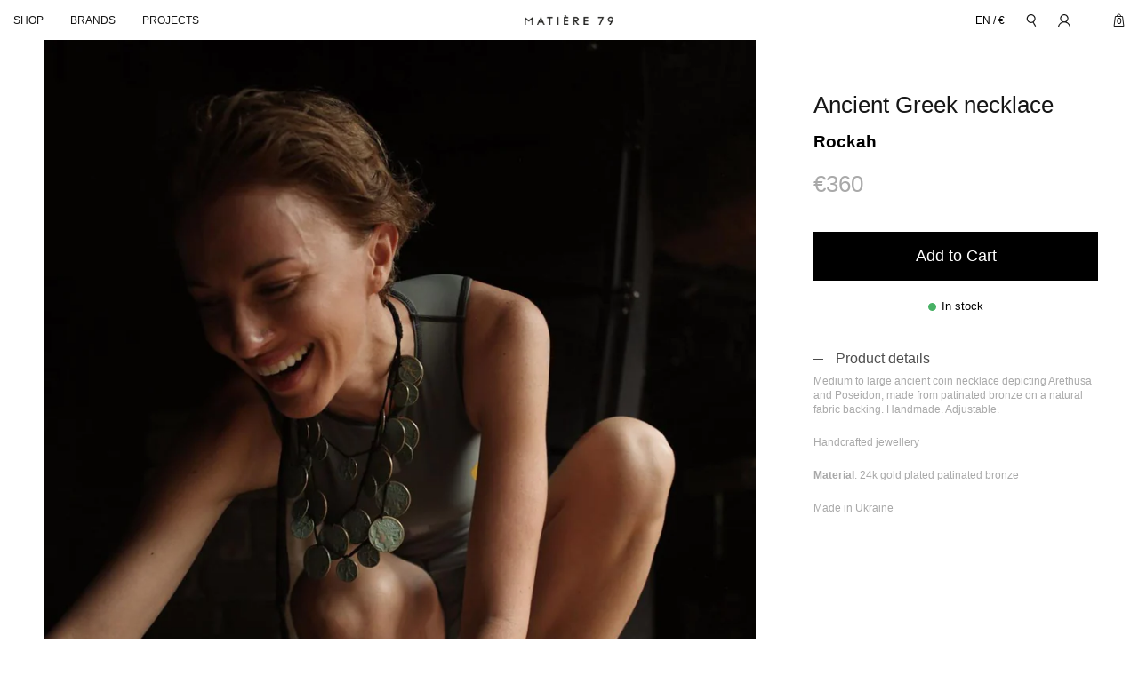

--- FILE ---
content_type: text/html; charset=utf-8
request_url: https://www.matiere79.com/products/ancient-greek-necklace
body_size: 36332
content:
<!doctype html>
<html class="no-js supports-no-cookies" lang="en">
  <head>
    <meta charset="utf-8">
    <meta http-equiv="X-UA-Compatible" content="IE=edge">
    <meta name="viewport" content="width=device-width,initial-scale=1">
    <meta name="theme-color" content="#c4cdd5">
    <link rel="canonical" href="https://www.matiere79.com/products/ancient-greek-necklace"><link rel="shortcut icon" href="//www.matiere79.com/cdn/shop/files/IMG_5339_32x32.jpg?v=1692680192" type="image/png"><title>Ancient Greek necklace
&ndash; Matiere 79</title><meta name="description" content="Medium to large ancient coin necklace depicting Arethusa and Poseidon, made from patinated bronze on a natural fabric backing. Handmade. Adjustable. Handcrafted jewellery Material: 24k gold plated patinated bronze Made in Ukraine">

<meta property="og:site_name" content="Matiere 79">
<meta property="og:url" content="https://www.matiere79.com/products/ancient-greek-necklace">
<meta property="og:title" content="Ancient Greek necklace">
<meta property="og:type" content="product">
<meta property="og:description" content="Medium to large ancient coin necklace depicting Arethusa and Poseidon, made from patinated bronze on a natural fabric backing. Handmade. Adjustable. Handcrafted jewellery Material: 24k gold plated patinated bronze Made in Ukraine"><meta property="product:availability" content="instock">
  <meta property="product:price:amount" content="360">
  <meta property="product:price:currency" content="EUR"><meta property="og:image" content="http://www.matiere79.com/cdn/shop/files/Rockah-Sirens-Matiere79-necklace-silver-Ukraine-2.jpg?v=1708047042">
      <meta property="og:image:secure_url" content="https://www.matiere79.com/cdn/shop/files/Rockah-Sirens-Matiere79-necklace-silver-Ukraine-2.jpg?v=1708047042">
      <meta property="og:image:width" content="1080">
      <meta property="og:image:height" content="1350">
      <meta property="og:image:alt" content="Ancient Greek necklace"><meta property="og:image" content="http://www.matiere79.com/cdn/shop/files/Rockah-Sirens-Matiere79-necklace-silver-Ukraine.jpg?v=1708047042">
      <meta property="og:image:secure_url" content="https://www.matiere79.com/cdn/shop/files/Rockah-Sirens-Matiere79-necklace-silver-Ukraine.jpg?v=1708047042">
      <meta property="og:image:width" content="1114">
      <meta property="og:image:height" content="1365">
      <meta property="og:image:alt" content="Ancient Greek necklace"><meta property="og:image" content="http://www.matiere79.com/cdn/shop/files/Rockah-Sirens-Matiere79-necklace-silver-Ukraine-3.jpg?v=1708027021">
      <meta property="og:image:secure_url" content="https://www.matiere79.com/cdn/shop/files/Rockah-Sirens-Matiere79-necklace-silver-Ukraine-3.jpg?v=1708027021">
      <meta property="og:image:width" content="1080">
      <meta property="og:image:height" content="1351">
      <meta property="og:image:alt" content="Ancient Greek necklace">

<meta name="twitter:site" content="@">
<meta name="twitter:card" content="summary_large_image">
<meta name="twitter:title" content="Ancient Greek necklace">
<meta name="twitter:description" content="Medium to large ancient coin necklace depicting Arethusa and Poseidon, made from patinated bronze on a natural fabric backing. Handmade. Adjustable. Handcrafted jewellery Material: 24k gold plated patinated bronze Made in Ukraine">

    
<link type="text/css" href="//www.matiere79.com/cdn/shop/t/2/assets/layout.theme.css?v=29166525831092302651759332274" rel="stylesheet"><link type="text/css" href="//www.matiere79.com/cdn/shop/t/2/assets/layout.theme.styleLiquid.scss.css?v=169158863631191154881692674226" rel="stylesheet"><link rel="prefetch" href="//www.matiere79.com/cdn/shop/t/2/assets/template.collection.css?v=129496383893192308961759332275" as="style"><link rel="prefetch" href="//www.matiere79.com/cdn/shop/t/2/assets/template.search.css?v=129496383893192308961759332277" as="style">
    <style>
  
  
  
  

  :root {
    --color-accent: #c4cdd5;
    --color-body-text: #000000;
    --color-main-background: #fff;
    --color-border: #808080;

    --font-heading: Helvetica, Arial, sans-serif;
    --font-body: Helvetica, Arial, sans-serif;
    --font-body-weight: 400;
    --font-body-style: normal;
    --font-body-bold-weight: 700;
  }
</style>


    <script>
      document.documentElement.className = document.documentElement.className.replace('no-js', '');

      window.theme = {
        strings: {
          addToCart: "Add to Cart",
          soldOut: "SOLD OUT",
          unavailable: "Unavailable",
          total: "Total",
          subtotal: "Subtotal",
          checkout: "Checkout",
          variant: "Variant",
          price: "Price",
          remove: "Remove",
          back: "Back to shop",
          bag: "Bag",
          currency: 'EUR',
          empty: "Your cart is currently empty.",
          close: "Close",
          preorder: "Add to Cart",
          terms: "\u003cp\u003eYes, I agree to \u003ca href=\"https:\/\/ruslanbaginskiy.com\/pages\/customer-serves\" title=\"https:\/\/ruslanbaginskiy.com\/pages\/customer-serves\"\u003eshipping \u0026amp; terms and conditions\u003c\/a\u003e\u003c\/p\u003e",
        },
        sort: '',
        moneyFormat: "\u003cspan class=\"money\"\u003e€{{amount_no_decimals}}\u003c\/span\u003e",
        popup: true,
        enableCurrency: true,
        domain: 'matiere-79.myshopify.com',
      };

      
    </script>
    
      <script>
         window.YETT_BLACKLIST = [/bugsnag\.min\.js/,];
      </script>
      <script src="https://unpkg.com/yett"></script>
    
    
    <script src="//www.matiere79.com/cdn/shop/t/2/assets/jquery-3.3.1.min.js?v=97360347898320248471692674237" type="text/javascript"></script>

    <style>.spf-filter-loading #gf-products > *:not(.spf-product--skeleton), .spf-filter-loading [data-globo-filter-items] > *:not(.spf-product--skeleton){visibility: hidden; opacity: 0}</style>
<link rel="preconnect" href="https://filter-eu.globosoftware.net" />
<script>
  document.getElementsByTagName('html')[0].classList.add('spf-filter-loading');
  window.addEventListener("globoFilterRenderCompleted",function(e){document.getElementsByTagName('html')[0].classList.remove('spf-filter-loading')})
  window.sortByRelevance = false;
  window.moneyFormat = "<span class='money'>€{{amount_no_decimals}}</span>";
  window.GloboMoneyFormat = "<span class='money'>€{{amount_no_decimals}}</span>";
  window.GloboMoneyWithCurrencyFormat = "<span class='money'>€{{amount_no_decimals}} EUR</span>";
  window.filterPriceRate = 1;
  window.filterPriceAdjustment = 1;

  window.shopCurrency = "EUR";
  window.currentCurrency = "EUR";

  window.isMultiCurrency = false;
  window.globoFilterAssetsUrl = '//www.matiere79.com/cdn/shop/t/2/assets/';
  window.assetsUrl = '//www.matiere79.com/cdn/shop/t/2/assets/';
  window.filesUrl = '//www.matiere79.com/cdn/shop/files/';
  var page_id = 0;
  var globo_filters_json = {"default":56019}
  var GloboFilterConfig = {
    api: {
      filterUrl: "https://filter-eu.globosoftware.net/filter",
      searchUrl: "https://filter-eu.globosoftware.net/search",
      url: "https://filter-eu.globosoftware.net",
    },
    shop: {
      name: "Matiere 79",
      url: "https://www.matiere79.com",
      domain: "matiere-79.myshopify.com",
      is_multicurrency: false,
      currency: "EUR",
      cur_currency: "EUR",
      cur_locale: "en",
      cur_country: "DE",
      locale: "en",
      root_url: "",
      predictive_search_url: "/search/suggest",
      country_code: "UA",
      product_image: {width: 360, height: 504},
      no_image_url: "https://cdn.shopify.com/s/images/themes/product-1.png",
      themeStoreId: 0,
      swatches:  [],
      newUrlStruct: true,
      translation: {"default":{"search":{"suggestions":"Suggestions","collections":"Collections","pages":"Pages","product":"Product","products":"Products","view_all":"Search for","view_all_products":"View all products","not_found":"Sorry, nothing found for","product_not_found":"No products were found","no_result_keywords_suggestions_title":"Popular searches","no_result_products_suggestions_title":"However, You may like","zero_character_keywords_suggestions_title":"Suggestions","zero_character_popular_searches_title":"Popular searches","zero_character_products_suggestions_title":"Trending products"},"form":{"heading":"Search products","select":"-- Select --","search":"Search","submit":"Search","clear":"Clear"},"filter":{"filter_by":"Filter By","clear_all":"Clear All","view":"View","clear":"Clear","in_stock":"In Stock","out_of_stock":"Out of Stock","ready_to_ship":"Ready to ship","search":"Search options","choose_values":"Choose values"},"sort":{"sort_by":"Sort By","manually":"Featured","availability_in_stock_first":"Availability","relevance":"Relevance","best_selling":"Best Selling","alphabetically_a_z":"Alphabetically, A-Z","alphabetically_z_a":"Alphabetically, Z-A","price_low_to_high":"Price, low to high","price_high_to_low":"Price, high to low","date_new_to_old":"Date, new to old","date_old_to_new":"Date, old to new","sale_off":"% Sale off"},"product":{"add_to_cart":"Add to cart","unavailable":"Unavailable","sold_out":"Sold out","sale":"Sale","load_more":"Load more","limit":"Show","search":"Search products","no_results":"Sorry, there are no products in this collection"}}},
      redirects: null,
      images: ["mastercard.png","video-play.png","vimeo-play.png","visa.png","youtube-play.png"],
      settings: {"color_accent":"#c4cdd5","color_body_text":"#000000","color_main_bg":"#fff","font_heading":{"error":"json not allowed for this object"},"font_body":{"error":"json not allowed for this object"},"share_image":"\/\/www.matiere79.com\/cdn\/shop\/files\/2023-08-21_15.08.18.png?v=1692619722","social_sharing_blog":true,"share_facebook":true,"share_twitter":true,"share_pinterest":true,"social_twitter_link":"","social_facebook_link":"https:\/\/www.facebook.com\/matiere79\/","social_pinterest_link":"","social_instagram_link":"https:\/\/www.instagram.com\/matiere79\/","social_snapchat_link":"","social_tumblr_link":"","social_youtube_link":"","social_vimeo_link":"","cart_notes_enable":true,"enable_ajax_cart":true,"terms":"\u003cp\u003eYes, I agree to \u003ca href=\"https:\/\/ruslanbaginskiy.com\/pages\/customer-serves\" title=\"https:\/\/ruslanbaginskiy.com\/pages\/customer-serves\"\u003eshipping \u0026amp; terms and conditions\u003c\/a\u003e\u003c\/p\u003e","account_menu":"account","favicon":"\/\/www.matiere79.com\/cdn\/shop\/files\/IMG_5339.jpg?v=1692680192","enable_language":true,"show_multiple_currencies":true,"currency_format":"money_format","supported_currencies":"EUR  UAH","default_currency":"EUR","popup_enable":true,"pop_up_image":"\/\/www.matiere79.com\/cdn\/shop\/files\/14k-gold-ring-Matiere79-Alchemie-Ukraine.jpg?v=1713116336","pop_up_time":"7","pop_up_text":"\u003cp\u003eNEW BRANDS, COLLECTIONS, COLLABORATIONS, EVENTS AND PRIVATE SALES\u003c\/p\u003e","pop_policy":"terms-of-service","pop_up_newsletter":true,"app_wk_enabled":true,"app_wk_login_required":false,"app_wk_icon":"heart","app_wk_col_bg_shape":"square","app_wk_share_position":"top","app_wk_products_per_row":"4","empty":"YOUR WISHLIST IS EMPTY!","checkout_header_image":null,"checkout_logo_image":"\/\/www.matiere79.com\/cdn\/shop\/files\/logo_matiere79.png?v=1688487083","checkout_logo_position":"center","checkout_logo_size":"small","checkout_body_background_image":null,"checkout_body_background_color":"#fff","checkout_input_background_color_mode":"white","checkout_sidebar_background_image":null,"checkout_sidebar_background_color":"#fafafa","checkout_heading_font":"-apple-system, BlinkMacSystemFont, 'Segoe UI', Roboto, Helvetica, Arial, sans-serif, 'Apple Color Emoji', 'Segoe UI Emoji', 'Segoe UI Symbol'","checkout_body_font":"-apple-system, BlinkMacSystemFont, 'Segoe UI', Roboto, Helvetica, Arial, sans-serif, 'Apple Color Emoji', 'Segoe UI Emoji', 'Segoe UI Symbol'","checkout_accent_color":"#161d25","checkout_button_color":"#161d25","checkout_error_color":"#e32c2b","pop_up_title":"","customer_layout":"customer_area"},
      separate_options: null,
      home_filter: false,
      page: "product",
      cache: true,
      layout: "theme",
      useCustomTemplate: false
    },
    taxes: null,
    special_countries: null,
    adjustments: null,

    year_make_model: {
      id: null
    },
    filter: {
      id: globo_filters_json[page_id] || globo_filters_json['default'] || 0,
      layout: 3,
      showCount: true,
      showRefine: true,
      isLoadMore: 1,
      filter_on_search_page: true
    },
    search:{
      enable: true,
      pages_suggestion: {enable:false,limit:5},
      keywords_suggestion: {enable:true,limit:10},
      articles_suggestion: {enable:false,limit:5},
      zero_character_suggestion: false,
      layout: 1,
    },
    collection: {
      id:0,
      handle:'',
      sort: 'best-selling',
      tags: null,
      vendor: null,
      type: null,
      term: null,
      limit: 12,
      products_count: 0,
      enableCollectionSearch: true,
      showSelectedVariantInfo: true,
      excludeTags: null
    },
    customer: false,
    selector: {
      sortBy: '.collection-sorting',
      pagination: '.pagination:first, .paginate:first, .pagination-custom:first, #pagination:first, #gf_pagination_wrap',
      products: '.grid.grid-collage'
    }
  };

</script>
<script defer src="//www.matiere79.com/cdn/shop/t/2/assets/v5.globo.filter.lib.js?v=174528702824669789551692674089"></script>

<link rel="preload stylesheet" href="//www.matiere79.com/cdn/shop/t/2/assets/v5.globo.search.css?v=100816588894824515861692674091" as="style">



    <script>window.performance && window.performance.mark && window.performance.mark('shopify.content_for_header.start');</script><meta id="shopify-digital-wallet" name="shopify-digital-wallet" content="/67515187476/digital_wallets/dialog">
<link rel="alternate" type="application/json+oembed" href="https://www.matiere79.com/products/ancient-greek-necklace.oembed">
<script async="async" src="/checkouts/internal/preloads.js?locale=en-DE"></script>
<script id="shopify-features" type="application/json">{"accessToken":"f2e9ef075c19cd48e9d49556395f1ba4","betas":["rich-media-storefront-analytics"],"domain":"www.matiere79.com","predictiveSearch":true,"shopId":67515187476,"locale":"en"}</script>
<script>var Shopify = Shopify || {};
Shopify.shop = "matiere-79.myshopify.com";
Shopify.locale = "en";
Shopify.currency = {"active":"EUR","rate":"1.0"};
Shopify.country = "DE";
Shopify.theme = {"name":"Archive","id":137237528852,"schema_name":"Starter theme","schema_version":"1.0.0","theme_store_id":null,"role":"main"};
Shopify.theme.handle = "null";
Shopify.theme.style = {"id":null,"handle":null};
Shopify.cdnHost = "www.matiere79.com/cdn";
Shopify.routes = Shopify.routes || {};
Shopify.routes.root = "/";</script>
<script type="module">!function(o){(o.Shopify=o.Shopify||{}).modules=!0}(window);</script>
<script>!function(o){function n(){var o=[];function n(){o.push(Array.prototype.slice.apply(arguments))}return n.q=o,n}var t=o.Shopify=o.Shopify||{};t.loadFeatures=n(),t.autoloadFeatures=n()}(window);</script>
<script id="shop-js-analytics" type="application/json">{"pageType":"product"}</script>
<script defer="defer" async type="module" src="//www.matiere79.com/cdn/shopifycloud/shop-js/modules/v2/client.init-shop-cart-sync_BApSsMSl.en.esm.js"></script>
<script defer="defer" async type="module" src="//www.matiere79.com/cdn/shopifycloud/shop-js/modules/v2/chunk.common_CBoos6YZ.esm.js"></script>
<script type="module">
  await import("//www.matiere79.com/cdn/shopifycloud/shop-js/modules/v2/client.init-shop-cart-sync_BApSsMSl.en.esm.js");
await import("//www.matiere79.com/cdn/shopifycloud/shop-js/modules/v2/chunk.common_CBoos6YZ.esm.js");

  window.Shopify.SignInWithShop?.initShopCartSync?.({"fedCMEnabled":true,"windoidEnabled":true});

</script>
<script>(function() {
  var isLoaded = false;
  function asyncLoad() {
    if (isLoaded) return;
    isLoaded = true;
    var urls = ["https:\/\/cdn.shopify.com\/s\/files\/1\/0675\/1518\/7476\/t\/2\/assets\/globo.filter.init.js?shop=matiere-79.myshopify.com","https:\/\/cdn.weglot.com\/weglot_script_tag.js?shop=matiere-79.myshopify.com"];
    for (var i = 0; i < urls.length; i++) {
      var s = document.createElement('script');
      s.type = 'text/javascript';
      s.async = true;
      s.src = urls[i];
      var x = document.getElementsByTagName('script')[0];
      x.parentNode.insertBefore(s, x);
    }
  };
  if(window.attachEvent) {
    window.attachEvent('onload', asyncLoad);
  } else {
    window.addEventListener('load', asyncLoad, false);
  }
})();</script>
<script id="__st">var __st={"a":67515187476,"offset":-25200,"reqid":"a7fa5181-e612-483a-a793-ead6600e0637-1768927054","pageurl":"www.matiere79.com\/products\/ancient-greek-necklace","u":"f3ad764e8791","p":"product","rtyp":"product","rid":8984581505300};</script>
<script>window.ShopifyPaypalV4VisibilityTracking = true;</script>
<script id="captcha-bootstrap">!function(){'use strict';const t='contact',e='account',n='new_comment',o=[[t,t],['blogs',n],['comments',n],[t,'customer']],c=[[e,'customer_login'],[e,'guest_login'],[e,'recover_customer_password'],[e,'create_customer']],r=t=>t.map((([t,e])=>`form[action*='/${t}']:not([data-nocaptcha='true']) input[name='form_type'][value='${e}']`)).join(','),a=t=>()=>t?[...document.querySelectorAll(t)].map((t=>t.form)):[];function s(){const t=[...o],e=r(t);return a(e)}const i='password',u='form_key',d=['recaptcha-v3-token','g-recaptcha-response','h-captcha-response',i],f=()=>{try{return window.sessionStorage}catch{return}},m='__shopify_v',_=t=>t.elements[u];function p(t,e,n=!1){try{const o=window.sessionStorage,c=JSON.parse(o.getItem(e)),{data:r}=function(t){const{data:e,action:n}=t;return t[m]||n?{data:e,action:n}:{data:t,action:n}}(c);for(const[e,n]of Object.entries(r))t.elements[e]&&(t.elements[e].value=n);n&&o.removeItem(e)}catch(o){console.error('form repopulation failed',{error:o})}}const l='form_type',E='cptcha';function T(t){t.dataset[E]=!0}const w=window,h=w.document,L='Shopify',v='ce_forms',y='captcha';let A=!1;((t,e)=>{const n=(g='f06e6c50-85a8-45c8-87d0-21a2b65856fe',I='https://cdn.shopify.com/shopifycloud/storefront-forms-hcaptcha/ce_storefront_forms_captcha_hcaptcha.v1.5.2.iife.js',D={infoText:'Protected by hCaptcha',privacyText:'Privacy',termsText:'Terms'},(t,e,n)=>{const o=w[L][v],c=o.bindForm;if(c)return c(t,g,e,D).then(n);var r;o.q.push([[t,g,e,D],n]),r=I,A||(h.body.append(Object.assign(h.createElement('script'),{id:'captcha-provider',async:!0,src:r})),A=!0)});var g,I,D;w[L]=w[L]||{},w[L][v]=w[L][v]||{},w[L][v].q=[],w[L][y]=w[L][y]||{},w[L][y].protect=function(t,e){n(t,void 0,e),T(t)},Object.freeze(w[L][y]),function(t,e,n,w,h,L){const[v,y,A,g]=function(t,e,n){const i=e?o:[],u=t?c:[],d=[...i,...u],f=r(d),m=r(i),_=r(d.filter((([t,e])=>n.includes(e))));return[a(f),a(m),a(_),s()]}(w,h,L),I=t=>{const e=t.target;return e instanceof HTMLFormElement?e:e&&e.form},D=t=>v().includes(t);t.addEventListener('submit',(t=>{const e=I(t);if(!e)return;const n=D(e)&&!e.dataset.hcaptchaBound&&!e.dataset.recaptchaBound,o=_(e),c=g().includes(e)&&(!o||!o.value);(n||c)&&t.preventDefault(),c&&!n&&(function(t){try{if(!f())return;!function(t){const e=f();if(!e)return;const n=_(t);if(!n)return;const o=n.value;o&&e.removeItem(o)}(t);const e=Array.from(Array(32),(()=>Math.random().toString(36)[2])).join('');!function(t,e){_(t)||t.append(Object.assign(document.createElement('input'),{type:'hidden',name:u})),t.elements[u].value=e}(t,e),function(t,e){const n=f();if(!n)return;const o=[...t.querySelectorAll(`input[type='${i}']`)].map((({name:t})=>t)),c=[...d,...o],r={};for(const[a,s]of new FormData(t).entries())c.includes(a)||(r[a]=s);n.setItem(e,JSON.stringify({[m]:1,action:t.action,data:r}))}(t,e)}catch(e){console.error('failed to persist form',e)}}(e),e.submit())}));const S=(t,e)=>{t&&!t.dataset[E]&&(n(t,e.some((e=>e===t))),T(t))};for(const o of['focusin','change'])t.addEventListener(o,(t=>{const e=I(t);D(e)&&S(e,y())}));const B=e.get('form_key'),M=e.get(l),P=B&&M;t.addEventListener('DOMContentLoaded',(()=>{const t=y();if(P)for(const e of t)e.elements[l].value===M&&p(e,B);[...new Set([...A(),...v().filter((t=>'true'===t.dataset.shopifyCaptcha))])].forEach((e=>S(e,t)))}))}(h,new URLSearchParams(w.location.search),n,t,e,['guest_login'])})(!0,!0)}();</script>
<script integrity="sha256-4kQ18oKyAcykRKYeNunJcIwy7WH5gtpwJnB7kiuLZ1E=" data-source-attribution="shopify.loadfeatures" defer="defer" src="//www.matiere79.com/cdn/shopifycloud/storefront/assets/storefront/load_feature-a0a9edcb.js" crossorigin="anonymous"></script>
<script data-source-attribution="shopify.dynamic_checkout.dynamic.init">var Shopify=Shopify||{};Shopify.PaymentButton=Shopify.PaymentButton||{isStorefrontPortableWallets:!0,init:function(){window.Shopify.PaymentButton.init=function(){};var t=document.createElement("script");t.src="https://www.matiere79.com/cdn/shopifycloud/portable-wallets/latest/portable-wallets.en.js",t.type="module",document.head.appendChild(t)}};
</script>
<script data-source-attribution="shopify.dynamic_checkout.buyer_consent">
  function portableWalletsHideBuyerConsent(e){var t=document.getElementById("shopify-buyer-consent"),n=document.getElementById("shopify-subscription-policy-button");t&&n&&(t.classList.add("hidden"),t.setAttribute("aria-hidden","true"),n.removeEventListener("click",e))}function portableWalletsShowBuyerConsent(e){var t=document.getElementById("shopify-buyer-consent"),n=document.getElementById("shopify-subscription-policy-button");t&&n&&(t.classList.remove("hidden"),t.removeAttribute("aria-hidden"),n.addEventListener("click",e))}window.Shopify?.PaymentButton&&(window.Shopify.PaymentButton.hideBuyerConsent=portableWalletsHideBuyerConsent,window.Shopify.PaymentButton.showBuyerConsent=portableWalletsShowBuyerConsent);
</script>
<script data-source-attribution="shopify.dynamic_checkout.cart.bootstrap">document.addEventListener("DOMContentLoaded",(function(){function t(){return document.querySelector("shopify-accelerated-checkout-cart, shopify-accelerated-checkout")}if(t())Shopify.PaymentButton.init();else{new MutationObserver((function(e,n){t()&&(Shopify.PaymentButton.init(),n.disconnect())})).observe(document.body,{childList:!0,subtree:!0})}}));
</script>

<script>window.performance && window.performance.mark && window.performance.mark('shopify.content_for_header.end');</script>
    
      

<script type="text/javascript">
  function initAppmate(Appmate){
    Appmate.wk.on({
      'click .wk-variant-link': eventHandler(function(){
        var id = Appmate.wk.$(this).closest('[data-wk-item]').attr("data-wk-item");
        var href = this.href;
        var product = Appmate.wk.getItem(id).then(function(product){
          var variant = product.selected_or_first_available_variant || {};
          sendTracking({
            hitType: 'event',
            eventCategory: 'Wishlist',
            eventAction: 'WK Clicked Product',
            eventLabel: 'Wishlist King',
            hitCallback: function() {
              document.location = href;
            }
          }, {
            id: variant.sku || variant.id,
            name: product.title,
            category: product.type,
            brand: product.vendor,
            variant: variant.title,
          }, {
            list: "" || undefined
          });
        })
      }),
      'click [data-wk-add-product]': eventHandler(function(){
        var productId = this.getAttribute('data-wk-add-product');
        var select = Appmate.wk.$(this).parents('form').find('select[name="id"]');
        var variantId = select.length ? select.val() : undefined;
        Appmate.wk.addProduct(productId, variantId).then(function(product) {
          var variant = product.selected_or_first_available_variant || {};
          sendTracking({
            hitType: 'event',
            eventCategory: 'Wishlist',
            eventAction: 'WK Added Product',
            eventLabel: 'Wishlist King',
          }, {
            id: variant.sku || variant.id,
            name: product.title,
            category: product.type,
            brand: product.vendor,
            variant: variant.title,
          }, {
            list: "" || undefined
          });
        });
      }),
      'click [data-wk-remove-product]': eventHandler(function(){
        var productId = this.getAttribute('data-wk-remove-product');
        Appmate.wk.removeProduct(productId).then(function(product) {
          var variant = product.selected_or_first_available_variant || {};
          sendTracking({
            hitType: 'event',
            eventCategory: 'Wishlist',
            eventAction: 'WK Removed Product',
            eventLabel: 'Wishlist King',
          }, {
            id: variant.sku || variant.id,
            name: product.title,
            category: product.type,
            brand: product.vendor,
            variant: variant.title,
          }, {
            list: "" || undefined
          });
        });
      }),
      'click [data-wk-remove-item]': eventHandler(function(){
        var itemId = this.getAttribute('data-wk-remove-item');
        fadeOrNot(this, function() {
          Appmate.wk.removeItem(itemId).then(function(product){
            var variant = product.selected_or_first_available_variant || {};
            sendTracking({
              hitType: 'event',
              eventCategory: 'Wishlist',
              eventAction: 'WK Removed Product',
              eventLabel: 'Wishlist King',
            }, {
              id: variant.sku || variant.id,
              name: product.title,
              category: product.type,
              brand: product.vendor,
              variant: variant.title,
            }, {
              list: "" || undefined
            });
          });
        });
      }),
      'click [data-wk-clear-wishlist]': eventHandler(function(){
        var wishlistId = this.getAttribute('data-wk-clear-wishlist');
        Appmate.wk.clear(wishlistId).then(function() {
          sendTracking({
            hitType: 'event',
            eventCategory: 'Wishlist',
            eventAction: 'WK Cleared Wishlist',
            eventLabel: 'Wishlist King',
          });
        });
      }),
      'click [data-wk-share]': eventHandler(function(){
        var params = {
          wkShareService: this.getAttribute("data-wk-share-service"),
          wkShare: this.getAttribute("data-wk-share"),
          wkShareImage: this.getAttribute("data-wk-share-image")
        };
        var shareLink = Appmate.wk.getShareLink(params);

        sendTracking({
          hitType: 'event',
          eventCategory: 'Wishlist',
          eventAction: 'WK Shared Wishlist (' + params.wkShareService + ')',
          eventLabel: 'Wishlist King',
        });

        switch (params.wkShareService) {
          case 'link':
            Appmate.wk.$('#wk-share-link-text').addClass('wk-visible').find('.wk-text').html(shareLink);
            var copyButton = Appmate.wk.$('#wk-share-link-text .wk-clipboard');
            var copyText = copyButton.html();
            var clipboard = Appmate.wk.clipboard(copyButton[0]);
            clipboard.on('success', function(e) {
              copyButton.html('copied');
              setTimeout(function(){
                copyButton.html(copyText);
              }, 2000);
            });
            break;
          case 'email':
            window.location.href = shareLink;
            break;
          case 'contact':
            var contactUrl = '/pages/contact';
            var message = 'Here is the link to my list:\n' + shareLink;
            window.location.href=contactUrl + '?message=' + encodeURIComponent(message);
            break;
          default:
            window.open(
              shareLink,
              'wishlist_share',
              'height=590, width=770, toolbar=no, menubar=no, scrollbars=no, resizable=no, location=no, directories=no, status=no'
            );
        }
      }),
      'click [data-wk-move-to-cart]': eventHandler(function(){
        var $elem = Appmate.wk.$(this);
        $form = $elem.parents('form');
        $elem.prop("disabled", true);

        var item = this.getAttribute('data-wk-move-to-cart');
        var formData = $form.serialize();

        fadeOrNot(this, function(){
          Appmate.wk
          .moveToCart(item, formData)
          .then(function(product){
            $elem.prop("disabled", false);

            var variant = product.selected_or_first_available_variant || {};
            sendTracking({
              hitType: 'event',
              eventCategory: 'Wishlist',
              eventAction: 'WK Added to Cart',
              eventLabel: 'Wishlist King',
              hitCallback: function() {
                window.scrollTo(0, 0);
                location.reload();
              }
            }, {
              id: variant.sku || variant.id,
              name: product.title,
              category: product.type,
              brand: product.vendor,
              variant: variant.title,
              price: variant.price,
              quantity: 1,
            }, {
              list: "" || undefined
            });
          });
        });
      }),
      'render .wk-option-select': function(elem){
        appmateOptionSelect(elem);
      },
      'login-required': function (intent) {
        var redirect = {
          path: window.location.pathname,
          intent: intent
        };
        window.location = '/account/login?wk-redirect=' + encodeURIComponent(JSON.stringify(redirect));
      },
      'render .swiper-container': function (elem) {
        // initSlider()
      },
      'ready': function () {
        // Appmate.wk.$(document).ready(initSlider);
        fillContactForm();

        var redirect = Appmate.wk.getQueryParam('wk-redirect');
        if (redirect) {
          Appmate.wk.addLoginRedirect(Appmate.wk.$('#customer_login'), JSON.parse(redirect));
        }
        var intent = Appmate.wk.getQueryParam('wk-intent');
        if (intent) {
          intent = JSON.parse(intent);
          switch (intent.action) {
            case 'addProduct':
              Appmate.wk.addProduct(intent.product, intent.variant)
              break;
            default:
              console.warn('Wishlist King: Intent not implemented', intent)
          }
          if (window.history && window.history.pushState) {
            history.pushState(null, null, window.location.pathname);
          }
        }
      }
    });

    Appmate.init({
      shop: {
        domain: 'www.matiere79.com'
      },
      session: {
        customer: ''
      },
      globals: {
        settings: {
          app_wk_icon: 'heart',
          app_wk_share_position: 'top',
          app_wk_products_per_row: 4,
          app_wk_empty: ''
        },
        customer: '',
        customer_accounts_enabled: true,
      },
      wishlist: {
        loginRequired: false,
        handle: "/pages/wishlist",
        proxyHandle: "/a/wk",
        share: {
          handle: "/pages/shared-wishlist",
          title: 'My Wishlist',
          description: 'Check out some of my favorite things @ Matiere 79.',
          imageTitle: 'Matiere 79',
          hashTags: 'wishlist',
          twitterUser: false // will be used with via
        }
      }
    });

    function sendTracking(event, product, action) {
      if (typeof fbq === 'function') {
        switch (event.eventAction) {
          case "WK Added Product":
            fbq('track', 'AddToWishlist', {
              value: product.price,
              currency: 'EUR'
            });
            break;
        }
      }
      if (typeof ga === 'function') {
        if (product) {
          ga('ec:addProduct', product);
        }

        if (action) {
          ga('ec:setAction', 'click', action);
        }

        if (event) {
          ga('send', event);
        }

        if (!ga.loaded) {
          event && event.hitCallback && event.hitCallback()
        }
      } else {
        event && event.hitCallback && event.hitCallback()
      }
    }

    function initSlider () {
      if (typeof Swiper !== 'undefined') {
        var mySwiper = new Swiper ('.swiper-container', {
          direction: 'horizontal',
          loop: false,
          pagination: '.swiper-pagination',
          nextButton: '.swiper-button-next',
          prevButton: '.swiper-button-prev',
          spaceBetween: 20,
          slidesPerView: 4,
          breakpoints: {
            380: {
              slidesPerView: 1,
              spaceBetween: 0,
            },
            480: {
              slidesPerView: 2,
              spaceBetween: 20,
            }
          }
        })
      }
    }

    function fillContactForm() {
      document.addEventListener('DOMContentLoaded', fillContactForm)
      if (document.getElementById('contact_form')) {
        var message = Appmate.wk.getQueryParam('message');
        var bodyElement = document.querySelector("#contact_form textarea[name='contact[body]']");
        if (bodyElement && message) {
          bodyElement.value = message;
        }
      }
    }

    function eventHandler (callback) {
      return function (event) {
        if (typeof callback === 'function') {
          callback.call(this, event)
        }
        if (event) {
          event.preventDefault();
          event.stopPropagation();
        }
      }
    }

    function fadeOrNot(elem, callback){
      if (typeof $ !== "function") {
        callback();
        return;
      }
      var $elem = $(elem);
  	  if ($elem.parents('.wk-fadeout').length) {
        $elem.parents('.wk-fadeout').fadeOut(callback);
      } else {
        callback();
      }
    }
  }
</script>



<script
  id="wishlist-icon-filled"
  data="wishlist"
  type="text/x-template"
  app="wishlist-king"
>
  {% if settings.app_wk_icon == "heart" %}
    <svg width="26" height="20" viewBox="0 0 26 20" fill="none" xmlns="http://www.w3.org/2000/svg">
      <path d="M12.4879 4.03099L12.9565 4.76504L13.4251 4.03099C13.5883 3.77545 13.7818 3.50516 14.0083 3.23669C14.8821 2.20072 16.4076 1 18.8159 1C20.5504 1 22.117 1.59793 23.2414 2.66973C24.3166 3.6946 24.913 5.07035 24.913 6.55043C24.913 8.13343 24.1854 9.64335 22.5009 11.3264C20.9797 12.8462 18.7791 14.4231 16.1703 16.2905L16.1611 16.2972C15.1966 16.9876 14.1965 17.7035 13.1317 18.4861L13.0997 18.5097C13.0649 18.5352 13.0147 18.5526 12.9565 18.5526C12.8983 18.5526 12.8482 18.5352 12.8135 18.5097L12.7816 18.4862C11.7138 17.7014 10.7108 16.9834 9.744 16.2914L9.7429 16.2907C7.1339 14.4232 4.93337 12.8461 3.41222 11.3264C1.72758 9.64335 1 8.13343 1 6.55043C1 5.07035 1.59639 3.6946 2.67154 2.66977C3.79611 1.59796 5.36263 1 7.09714 1C9.50551 1 11.031 2.20074 11.9049 3.23672C12.1313 3.50514 12.3248 3.77542 12.4879 4.03099Z" fill="black" stroke="#171717" stroke-width="2"/>
      </svg>
      
  {% elsif settings.app_wk_icon == "star" %}
    <svg version='1.1' xmlns='https://www.w3.org/2000/svg' width='64' height='60.9' viewBox='0 0 64 64'>
      <path d='M63.92,23.25a1.5,1.5,0,0,0-1.39-1H40.3L33.39,1.08A1.5,1.5,0,0,0,32,0h0a1.49,1.49,0,0,0-1.39,1L23.7,22.22H1.47a1.49,1.49,0,0,0-1.39,1A1.39,1.39,0,0,0,.6,24.85l18,13L11.65,59a1.39,1.39,0,0,0,.51,1.61,1.47,1.47,0,0,0,.88.3,1.29,1.29,0,0,0,.88-0.3l18-13.08L50,60.68a1.55,1.55,0,0,0,1.76,0,1.39,1.39,0,0,0,.51-1.61l-6.9-21.14,18-13A1.45,1.45,0,0,0,63.92,23.25Z' fill='#be8508'></path>
    </svg>
  {% endif %}
</script>

<script
  id="wishlist-icon-empty"
  data="wishlist"
  type="text/x-template"
  app="wishlist-king"
>
  {% if settings.app_wk_icon == "heart" %}
    <svg width="23" height="19" viewBox="0 0 23 19" fill="none" xmlns="http://www.w3.org/2000/svg">
      <path d="M12.3622 4.00884L11.9311 4.74286L11.5 5.47698L11.0689 4.74286L10.6378 4.00881C10.497 3.76913 10.3309 3.51704 10.1375 3.26787C9.39013 2.30487 8.1176 1.22461 6.10937 1.22461C4.64102 1.22461 3.33235 1.77323 2.39758 2.74161C1.50136 3.67017 1 4.92018 1 6.27504C1 7.69376 1.59163 9.08839 3.08704 10.7123C4.45218 12.1947 6.43841 13.7439 8.8505 15.6206L8.85151 15.6214L8.85374 15.6232C9.69666 16.279 10.5719 16.96 11.5 17.6996C12.4249 16.9626 13.297 16.2839 14.1373 15.6301L14.1415 15.6269L14.1497 15.6205C16.5616 13.7439 18.5478 12.1948 19.913 10.7123C21.4083 9.08839 22 7.69376 22 6.27504C22 4.92018 21.4986 3.67018 20.6023 2.74158C19.6677 1.77321 18.359 1.22461 16.8906 1.22461C14.8825 1.22461 13.6099 2.30484 12.8626 3.2678M12.3622 4.00884L12.8626 3.2678M12.3622 4.00884C12.503 3.76925 12.6692 3.5171 12.8626 3.2678" stroke="black"></path>
      </svg>
  {% elsif settings.app_wk_icon == "star" %}
    <svg version='1.1' xmlns='https://www.w3.org/2000/svg' width='64' height='60.9' viewBox='0 0 64 64'>
      <path d='M63.92,23.25a1.5,1.5,0,0,0-1.39-1H40.3L33.39,1.08A1.5,1.5,0,0,0,32,0h0a1.49,1.49,0,0,0-1.39,1L23.7,22.22H1.47a1.49,1.49,0,0,0-1.39,1A1.39,1.39,0,0,0,.6,24.85l18,13L11.65,59a1.39,1.39,0,0,0,.51,1.61,1.47,1.47,0,0,0,.88.3,1.29,1.29,0,0,0,.88-0.3l18-13.08L50,60.68a1.55,1.55,0,0,0,1.76,0,1.39,1.39,0,0,0,.51-1.61l-6.9-21.14,18-13A1.45,1.45,0,0,0,63.92,23.25ZM42.75,36.18a1.39,1.39,0,0,0-.51,1.61l5.81,18L32.85,44.69a1.41,1.41,0,0,0-1.67,0L15.92,55.74l5.81-18a1.39,1.39,0,0,0-.51-1.61L6,25.12H24.7a1.49,1.49,0,0,0,1.39-1L32,6.17l5.81,18a1.5,1.5,0,0,0,1.39,1H58Z' fill='#be8508'></path>
    </svg>
  {% endif %}
</script>

<script
  id="wishlist-icon-remove"
  data="wishlist"
  type="text/x-template"
  app="wishlist-king"
>
  <svg xmlns="http://www.w3.org/2000/svg" width="23" height="21" viewBox="0 0 23 21" fill="#000">
    <path d="M11.0689 4.75474L11.5 5.48879L11.9311 4.75474C12.0812 4.4992 12.2593 4.22891 12.4676 3.96044C13.2715 2.92447 14.675 1.72375 16.8906 1.72375C18.4864 1.72375 19.9276 2.32168 20.9621 3.39348C21.9513 4.41835 22.5 5.7941 22.5 7.27418C22.5 8.85718 21.8306 10.3671 20.2808 12.0501L20.6486 12.3888L20.2808 12.0501C18.8813 13.5699 16.8568 15.1469 14.4567 17.0143L14.4567 17.0143L14.4482 17.0209C13.5609 17.7113 12.6408 18.4272 11.6612 19.2098L11.6609 19.21L11.6317 19.2334C11.5997 19.2589 11.5535 19.2763 11.5 19.2763C11.4464 19.2763 11.4003 19.2589 11.3684 19.2334L11.3391 19.21L11.3388 19.2098C10.3564 18.425 9.43394 17.7072 8.54448 17.0152L8.54347 17.0144L8.54346 17.0144C6.14318 15.1469 4.1187 13.5698 2.71924 12.0501L2.71923 12.0501C1.16936 10.3671 0.5 8.85718 0.5 7.27418C0.5 5.7941 1.04868 4.41835 2.03782 3.39352C3.07242 2.32171 4.51362 1.72375 6.10937 1.72375C8.32507 1.72375 9.72851 2.92449 10.5325 3.96047L10.5325 3.96048C10.7408 4.2289 10.9188 4.49917 11.0689 4.75474Z" stroke="#171717"/>
  </svg>
</script>

<script
  id="wishlist-link"
  data="wishlist"
  type="text/x-template"
  app="wishlist-king"
>
  {% if wishlist.item_count %}
    {% assign link_icon = 'wishlist-icon-filled' %}
  {% else %}
    {% assign link_icon = 'wishlist-icon-empty' %}
  {% endif %}
  <a href="{{ wishlist.url }}" class="wk-link wk-{{ wishlist.state }}" title="View Wishlist"><div class="wk-icon">{% include link_icon %}</div><span class="wk-label">Fav</span> <span class="wk-count">({{ wishlist.item_count }})</span></a>
</script>

<script
  id="wishlist-link-li"
  data="wishlist"
  type="text/x-template"
  app="wishlist-king"
>
  <li class="wishlist-link-li wk-{{ wishlist.state }}">
    {% include 'wishlist-link' %}
  </li>
</script>

<script
  id="wishlist-button-product"
  data="product"
  type="text/x-template"
  app="wishlist-king"
>
  {% if product.in_wishlist %}
    {% assign btn_text = 'In Wishlist' %}
    {% assign btn_title = 'Remove from Wishlist' %}
    {% assign btn_action = 'wk-remove-product' %}
    {% assign btn_icon = 'wishlist-icon-filled' %}
  {% else %}
    {% assign btn_text = 'Add to Wishlist' %}
    {% assign btn_title = 'Add to Wishlist' %}
    {% assign btn_action = 'wk-add-product' %}
    {% assign btn_icon = 'wishlist-icon-empty' %}
  {% endif %}

  <button type="button" class="wk-button-product {{ btn_action }}" title="{{ btn_title }}" data-{{ btn_action }}="{{ product.id }}">
    <div class="wk-icon">
      {% include btn_icon %}
    </div>
    <span class="wk-label">{{ btn_text }}</span>
  </button>
</script>

<script
  id="wishlist-button-collection"
  data="product"
  type="text/x-template"
  app="wishlist-king"
>
  {% if product.in_wishlist %}
    {% assign btn_text = 'In Wishlist' %}
    {% assign btn_title = 'Remove from Wishlist' %}
    {% assign btn_action = 'wk-remove-product' %}
    {% assign btn_icon = 'wishlist-icon-filled' %}
  {% else %}
    {% assign btn_text = 'Add to Wishlist' %}
    {% assign btn_title = 'Add to Wishlist' %}
    {% assign btn_action = 'wk-add-product' %}
    {% assign btn_icon = 'wishlist-icon-empty' %}
  {% endif %}

  <button type="button" class="wk-button-collection {{ btn_action }}" title="{{ btn_title }}" data-{{ btn_action }}="{{ product.id }}">
    <div class="wk-icon">
      {% include btn_icon %}
    </div>
    <span class="wk-label">{{ btn_text }}</span>
  </button>
</script>

<script
  id="wishlist-button-wishlist-page"
  data="product"
  type="text/x-template"
  app="wishlist-king"
>
  {% if wishlist.read_only %}
    {% assign item_id = product.id %}
  {% else %}
    {% assign item_id = product.wishlist_item_id %}
  {% endif %}

  {% assign add_class = '' %}
  {% if product.in_wishlist and wishlist.read_only == true %}
    {% assign btn_text = 'In Wishlist' %}
    {% assign btn_title = 'Remove from Wishlist' %}
    {% assign btn_action = 'wk-remove-product' %}
    {% assign btn_icon = 'wishlist-icon-filled' %}
  {% elsif product.in_wishlist and wishlist.read_only == false %}
    {% assign btn_text = 'In Wishlist' %}
    {% assign btn_title = 'Remove from Wishlist' %}
    {% assign btn_action = 'wk-remove-item' %}
    {% assign btn_icon = 'wishlist-icon-remove' %}
    {% assign add_class = 'wk-with-hover' %}
  {% else %}
    {% assign btn_text = 'Add to Wishlist' %}
    {% assign btn_title = 'Add to Wishlist' %}
    {% assign btn_action = 'wk-add-product' %}
    {% assign btn_icon = 'wishlist-icon-empty' %}
    {% assign add_class = 'wk-with-hover' %}
  {% endif %}

  <button type="button" class="wk-button-wishlist-page {{ btn_action }} {{ add_class }}" title="{{ btn_title }}" data-{{ btn_action }}="{{ item_id }}">
    <div class="wk-icon">
      {% include btn_icon %}
    </div>
    <span class="wk-label">{{ btn_text }}</span>
  </button>
</script>

<script
  id="wishlist-button-wishlist-clear"
  data="wishlist"
  type="text/x-template"
  app="wishlist-king"
>
  {% assign btn_text = 'Clear Wishlist' %}
  {% assign btn_title = 'Clear Wishlist' %}
  {% assign btn_class = 'wk-button-wishlist-clear' %}

  <button type="button" class="{{ btn_class }}" title="{{ btn_title }}" data-wk-clear-wishlist="{{ wishlist.permaId }}">
    <span class="wk-label">{{ btn_text }}</span>
  </button>
</script>

<script
  id="wishlist-shared"
  data="shared_wishlist"
  type="text/x-template"
  app="wishlist-king"
>
  {% assign wishlist = shared_wishlist %}
  {% include 'wishlist-collection' with wishlist %}
</script>

<script
  id="wishlist-collection"
  data="wishlist"
  type="text/x-template"
  app="wishlist-king"
>
  <div class='wishlist-collection'>
  {% if wishlist.item_count == 0 %}
    {% include 'wishlist-collection-empty' %}
  {% else %}
    {% comment %}
    {% if customer_accounts_enabled and customer == false and wishlist.read_only == false %}
      {% include 'wishlist-collection-login-note' %}
    {% endif %}

    {% if settings.app_wk_share_position == "top" %}
      {% unless wishlist.read_only %}
        {% include 'wishlist-collection-share' %}
      {% endunless %}
    {% endif %}
    {% endcomment %}

    {% include 'wishlist-collection-loop' %}
    {% comment %}
    {% if settings.app_wk_share_position == "bottom" %}
      {% unless wishlist.read_only %}
        {% include 'wishlist-collection-share' %}
      {% endunless %}
    {% endif %}


      {% unless wishlist.read_only %}
        {% include 'wishlist-button-wishlist-clear' %}
      {% endunless %}
    {% endcomment %}
  {% endif %}
  </div>
</script>

<script
  id="wishlist-row"
  data="wishlist"
  type="text/x-template"
  app="wishlist-king"
>
  <div class='wk-wishlist-row'>
    {% if wishlist.item_count != 0 %}
    <h2 class="wk-wishlist-row-title">Add more from Wishlist</h2>
    <div class="swiper-container">
        <!-- Additional required wrapper -->
        <div class="swiper-wrapper">
            <!-- Slides -->
            {% for product in wishlist.products %}
              {% assign hide_default_title = false %}
              {% if product.variants.length == 1 and product.variants[0].title contains 'Default' %}
                {% assign hide_default_title = true %}
              {% endif %}
              <div
                id="wk-item-{{ product.wishlist_item_id }}"
                class="swiper-slide wk-item wk-fadeout"
                data-wk-item="{{ product.wishlist_item_id }}"
              >
                {% include 'wishlist-collection-product-image' with product %}
                {% include 'wishlist-collection-product-title' with product %}
                {% include 'wishlist-collection-product-price' %}
                {% include 'wishlist-collection-product-form' with product %}
              </div>
            {% endfor %}
        </div>
        <!-- If we need pagination -->
        <!-- <div class="swiper-pagination"></div> -->
    </div>
    <div class="swiper-button-prev">
      <svg fill="#000000" height="24" viewBox="0 0 24 24" width="24" xmlns="http://www.w3.org/2000/svg">
          <path d="M15.41 7.41L14 6l-6 6 6 6 1.41-1.41L10.83 12z"/>
          <path d="M0 0h24v24H0z" fill="none"/>
      </svg>
    </div>
    <div class="swiper-button-next">
      <svg fill="#000000" height="24" viewBox="0 0 24 24" width="24" xmlns="http://www.w3.org/2000/svg">
          <path d="M10 6L8.59 7.41 13.17 12l-4.58 4.59L10 18l6-6z"/>
          <path d="M0 0h24v24H0z" fill="none"/>
      </svg>
    </div>
    {% endif %}
  </div>
</script>

<script
  id="wishlist-collection-empty"
  data="wishlist"
  type="text/x-template"
  app="wishlist-king"
>
  <div class="wk-row">
    <div class="wk-span12">
      <h3 class="wk-wishlist-empty-note">{{ settings.app_wk_empty }}</h3>
    </div>
  </div>
</script>

<script
  id="wishlist-collection-login-note"
  data="wishlist"
  type="text/x-template"
  app="wishlist-king"
>
  <div class="wk-row">
    <p class="wk-span12 wk-login-note">
      To permanently save your wishlist please <a href="/account/login">login</a> or <a href="/account/register">sign up</a>.
    </p>
  </div>
</script>

<script
  id="wishlist-collection-share"
  data="wishlist"
  type="text/x-template"
  app="wishlist-king"
>
  <h3 id="wk-share-head">Share Wishlist</h3>
  <ul id="wk-share-list">
    <li>{% include 'wishlist-share-button-fb' %}</li>
    <li>{% include 'wishlist-share-button-pinterest' %}</li>
    <li>{% include 'wishlist-share-button-twitter' %}</li>
    <li>{% include 'wishlist-share-button-email' %}</li>
    <li>{% include 'wishlist-share-button-link' %}</li>
    {% comment %}
    <li>{% include 'wishlist-share-button-contact' %}</li>
    {% endcomment %}
    <li id="wk-share-whatsapp">{% include 'wishlist-share-button-whatsapp' %}</li>
  </ul>
  <div id="wk-share-link-text"><span class="wk-text"></span><button class="wk-clipboard" data-clipboard-target="#wk-share-link-text .wk-text">copy link</button></div>
</script>

<script
  id="wishlist-collection-loop"
  data="wishlist"
  type="text/x-template"
  app="wishlist-king"
>
  <div class="wk-row">
    {% assign item_count = 0 %}
    {% for product in wishlist.products %}
      {% assign item_count = item_count | plus: 1 %}
      {% unless limit and item_count > limit %}
        {% assign hide_default_title = false %}
        {% if product.variants.length == 1 and product.variants[0].title contains 'Default' %}
          {% assign hide_default_title = true %}
        {% endif %}

        {% assign items_per_row = settings.app_wk_products_per_row %}
        {% assign wk_item_width = 100 | divided_by: items_per_row %}

        <div class="wk-item-column" style="width: {{ wk_item_width }}%">
          <div id="wk-item-{{ product.wishlist_item_id }}" class="wk-item {{ wk_item_class }} {% unless wishlist.read_only %}wk-fadeout{% endunless %}" data-wk-item="{{ product.wishlist_item_id }}">

            {% include 'wishlist-collection-product-image' with product %}
            {% include 'wishlist-button-wishlist-page' with product %}
            {% include 'wishlist-collection-product-title' with product %}
            {% include 'wishlist-collection-product-price' %}
            {% include 'wishlist-collection-product-form' with product %}
          </div>
        </div>
      {% endunless %}
    {% endfor %}
  </div>
</script>

<script
  id="wishlist-collection-product-image"
  data="wishlist"
  type="text/x-template"
  app="wishlist-king"
>
  <div class="wk-image">
    <a href="{{ product | variant_url }}" class="wk-variant-link wk-content" title="View product">
      <img class="wk-variant-image"
         src="{{ product | variant_img_url: '1000x' }}"
         alt="{{ product.title }}" />
    </a>
  </div>
</script>

<script
  id="wishlist-collection-product-title"
  data="wishlist"
  type="text/x-template"
  app="wishlist-king"
>
  <div class="wk-product-title">
    <a href="{{ product | variant_url }}" class="wk-variant-link" title="View product">{{ product.title }}</a>
  </div>
  <p>{{ product.vendor }}</p>
</script>

<script
  id="wishlist-collection-product-price"
  data="wishlist"
  type="text/x-template"
  app="wishlist-king"
>
  {% assign variant = product.selected_or_first_available_variant %}
  <div class="wk-purchase">
    <span class="wk-price wk-price-preview">
      {% if variant.price >= variant.compare_at_price %}
      {{ variant.price | money }}
      {% else %}
      <del>{{ variant.compare_at_price | money }}</del> <span class="saleprice">{{ variant.price | money }}</span>
      {% endif %}
    </span>
  </div>
</script>

<script
  id="wishlist-collection-product-form"
  data="wishlist"
  type="text/x-template"
  app="wishlist-king"
>
  <form id="wk-add-item-form-{{ product.wishlist_item_id }}" action="/cart/add" method="post" class="wk-add-item-form">

    <!-- Begin product options -->
    <div class="wk-product-options {% if hide_default_title %}wk-no-options{% endif %}">

      <div class="wk-select" {% if hide_default_title %} style="display:none"{% endif %}>
        <select id="wk-option-select-{{ product.wishlist_item_id }}" class="wk-option-select" name="id">

          {% for variant in product.variants %}
          <option value="{{ variant.id }}" {% if variant == product.selected_or_first_available_variant %}selected="selected"{% endif %}>
            {{ variant.title }} - {{ variant.price | money }}
          </option>
          {% endfor %}

        </select>
      </div>

      {% comment %}
        {% if settings.display_quantity_dropdown and product.available %}
        <div class="wk-selector-wrapper">
          <label>Quantity</label>
          <input class="wk-quantity" type="number" name="quantity" value="1" class="wk-item-quantity" />
        </div>
        {% endif %}
      {% endcomment %}

      <div class="wk-purchase-section{% if product.variants.length > 1 %} wk-multiple{% endif %}">
        {% unless product.available %}
        <input type="submit" class="wk-add-to-cart disabled button button-primary" disabled="disabled" value="Sold Out" />
        {% else %}
          {% assign cart_action = 'wk-move-to-cart' %}
          {% if wishlist.read_only %}
            {% assign cart_action = 'wk-add-to-cart' %}
          {% endif %}
          <input type="submit" class="wk-add-to-cart button button-primary" data-{{ cart_action }}="{{ product.wishlist_item_id }}" name="add" value="Add to Cart" />
        {% endunless %}
      </div>
    </div>
    <!-- End product options -->
  </form>
</script>

<script
  id="wishlist-share-button-fb"
  data="wishlist"
  type="text/x-template"
  app="wishlist-king"
>
  {% unless wishlist.empty %}
  <a href="#" class="wk-button-share resp-sharing-button__link" title="Share on Facebook" data-wk-share-service="facebook" data-wk-share="{{ wishlist.permaId }}" data-wk-share-image="{{ wishlist.products[0] | variant_img_url: '1200x630' }}">
    <div class="resp-sharing-button resp-sharing-button--facebook resp-sharing-button--large">
      <div aria-hidden="true" class="resp-sharing-button__icon resp-sharing-button__icon--solid">
        <svg version="1.1" x="0px" y="0px" width="24px" height="24px" viewBox="0 0 24 24" enable-background="new 0 0 24 24" xml:space="preserve">
          <g>
            <path d="M18.768,7.465H14.5V5.56c0-0.896,0.594-1.105,1.012-1.105s2.988,0,2.988,0V0.513L14.171,0.5C10.244,0.5,9.5,3.438,9.5,5.32 v2.145h-3v4h3c0,5.212,0,12,0,12h5c0,0,0-6.85,0-12h3.851L18.768,7.465z"/>
          </g>
        </svg>
      </div>
      <span>Facebook</span>
    </div>
  </a>
  {% endunless %}
</script>

<script
  id="wishlist-share-button-twitter"
  data="wishlist"
  type="text/x-template"
  app="wishlist-king"
>
  {% unless wishlist.empty %}
  <a href="#" class="wk-button-share resp-sharing-button__link" title="Share on Twitter" data-wk-share-service="twitter" data-wk-share="{{ wishlist.permaId }}">
    <div class="resp-sharing-button resp-sharing-button--twitter resp-sharing-button--large">
      <div aria-hidden="true" class="resp-sharing-button__icon resp-sharing-button__icon--solid">
        <svg version="1.1" x="0px" y="0px" width="24px" height="24px" viewBox="0 0 24 24" enable-background="new 0 0 24 24" xml:space="preserve">
          <g>
            <path d="M23.444,4.834c-0.814,0.363-1.5,0.375-2.228,0.016c0.938-0.562,0.981-0.957,1.32-2.019c-0.878,0.521-1.851,0.9-2.886,1.104 C18.823,3.053,17.642,2.5,16.335,2.5c-2.51,0-4.544,2.036-4.544,4.544c0,0.356,0.04,0.703,0.117,1.036 C8.132,7.891,4.783,6.082,2.542,3.332C2.151,4.003,1.927,4.784,1.927,5.617c0,1.577,0.803,2.967,2.021,3.782 C3.203,9.375,2.503,9.171,1.891,8.831C1.89,8.85,1.89,8.868,1.89,8.888c0,2.202,1.566,4.038,3.646,4.456 c-0.666,0.181-1.368,0.209-2.053,0.079c0.579,1.804,2.257,3.118,4.245,3.155C5.783,18.102,3.372,18.737,1,18.459 C3.012,19.748,5.399,20.5,7.966,20.5c8.358,0,12.928-6.924,12.928-12.929c0-0.198-0.003-0.393-0.012-0.588 C21.769,6.343,22.835,5.746,23.444,4.834z"/>
          </g>
        </svg>
      </div>
      <span>Twitter</span>
    </div>
  </a>
  {% endunless %}
</script>

<script
  id="wishlist-share-button-pinterest"
  data="wishlist"
  type="text/x-template"
  app="wishlist-king"
>
  {% unless wishlist.empty %}
  <a href="#" class="wk-button-share resp-sharing-button__link" title="Share on Pinterest" data-wk-share-service="pinterest" data-wk-share="{{ wishlist.permaId }}" data-wk-share-image="{{ wishlist.products[0] | variant_img_url: '1200x630' }}">
    <div class="resp-sharing-button resp-sharing-button--pinterest resp-sharing-button--large">
      <div aria-hidden="true" class="resp-sharing-button__icon resp-sharing-button__icon--solid">
        <svg version="1.1" x="0px" y="0px" width="24px" height="24px" viewBox="0 0 24 24" enable-background="new 0 0 24 24" xml:space="preserve">
          <path d="M12.137,0.5C5.86,0.5,2.695,5,2.695,8.752c0,2.272,0.8 ,4.295,2.705,5.047c0.303,0.124,0.574,0.004,0.661-0.33 c0.062-0.231,0.206-0.816,0.271-1.061c0.088-0.331,0.055-0.446-0.19-0.736c-0.532-0.626-0.872-1.439-0.872-2.59 c0-3.339,2.498-6.328,6.505-6.328c3.548,0,5.497,2.168,5.497,5.063c0,3.809-1.687,7.024-4.189,7.024 c-1.382,0-2.416-1.142-2.085-2.545c0.397-1.675,1.167-3.479,1.167-4.688c0-1.081-0.58-1.983-1.782-1.983 c-1.413,0-2.548,1.461-2.548,3.42c0,1.247,0.422,2.09,0.422,2.09s-1.445,6.126-1.699,7.199c-0.505,2.137-0.076,4.756-0.04,5.02 c0.021,0.157,0.224,0.195,0.314,0.078c0.13-0.171,1.813-2.25,2.385-4.325c0.162-0.589,0.929-3.632,0.929-3.632 c0.459,0.876,1.801,1.646,3.228,1.646c4.247,0,7.128-3.871,7.128-9.053C20.5,4.15,17.182,0.5,12.137,0.5z"/>
        </svg>
      </div>
      <span>Pinterest</span>
    </div>
  </a>
  {% endunless %}
</script>

<script
  id="wishlist-share-button-whatsapp"
  data="wishlist"
  type="text/x-template"
  app="wishlist-king"
>
  {% unless wishlist.empty %}
  <a href="#" class="wk-button-share resp-sharing-button__link" title="Share via WhatsApp" data-wk-share-service="whatsapp" data-wk-share="{{ wishlist.permaId }}">
    <div class="resp-sharing-button resp-sharing-button--whatsapp resp-sharing-button--large">
      <div aria-hidden="true" class="resp-sharing-button__icon resp-sharing-button__icon--solid">
        <svg xmlns="https://www.w3.org/2000/svg" width="24" height="24" viewBox="0 0 24 24">
          <path stroke="none" d="M20.1,3.9C17.9,1.7,15,0.5,12,0.5C5.8,0.5,0.7,5.6,0.7,11.9c0,2,0.5,3.9,1.5,5.6l-1.6,5.9l6-1.6c1.6,0.9,3.5,1.3,5.4,1.3l0,0l0,0c6.3,0,11.4-5.1,11.4-11.4C23.3,8.9,22.2,6,20.1,3.9z M12,21.4L12,21.4c-1.7,0-3.3-0.5-4.8-1.3l-0.4-0.2l-3.5,1l1-3.4L4,17c-1-1.5-1.4-3.2-1.4-5.1c0-5.2,4.2-9.4,9.4-9.4c2.5,0,4.9,1,6.7,2.8c1.8,1.8,2.8,4.2,2.8,6.7C21.4,17.2,17.2,21.4,12,21.4z M17.1,14.3c-0.3-0.1-1.7-0.9-1.9-1c-0.3-0.1-0.5-0.1-0.7,0.1c-0.2,0.3-0.8,1-0.9,1.1c-0.2,0.2-0.3,0.2-0.6,0.1c-0.3-0.1-1.2-0.5-2.3-1.4c-0.9-0.8-1.4-1.7-1.6-2c-0.2-0.3,0-0.5,0.1-0.6s0.3-0.3,0.4-0.5c0.2-0.1,0.3-0.3,0.4-0.5c0.1-0.2,0-0.4,0-0.5c0-0.1-0.7-1.5-1-2.1C8.9,6.6,8.6,6.7,8.5,6.7c-0.2,0-0.4,0-0.6,0S7.5,6.8,7.2,7c-0.3,0.3-1,1-1,2.4s1,2.8,1.1,3c0.1,0.2,2,3.1,4.9,4.3c0.7,0.3,1.2,0.5,1.6,0.6c0.7,0.2,1.3,0.2,1.8,0.1c0.6-0.1,1.7-0.7,1.9-1.3c0.2-0.7,0.2-1.2,0.2-1.3C17.6,14.5,17.4,14.4,17.1,14.3z"/>
        </svg>
      </div>
      <span>WhatsApp</span>
    </div>
  </a>
  {% endunless %}
</script>

<script
  id="wishlist-share-button-email"
  data="wishlist"
  type="text/x-template"
  app="wishlist-king"
>
  {% unless wishlist.empty %}
  <a href="#" class="wk-button-share resp-sharing-button__link" title="Share via Email" data-wk-share-service="email" data-wk-share="{{ wishlist.permaId }}">
    <div class="resp-sharing-button resp-sharing-button--email resp-sharing-button--large">
      <div aria-hidden="true" class="resp-sharing-button__icon resp-sharing-button__icon--solid">
        <svg version="1.1" x="0px" y="0px" width="24px" height="24px" viewBox="0 0 24 24" enable-background="new 0 0 24 24" xml:space="preserve">
          <path d="M22,4H2C0.897,4,0,4.897,0,6v12c0,1.103,0.897,2,2,2h20c1.103,0,2-0.897,2-2V6C24,4.897,23.103,4,22,4z M7.248,14.434 l-3.5,2C3.67,16.479,3.584,16.5,3.5,16.5c-0.174,0-0.342-0.09-0.435-0.252c-0.137-0.239-0.054-0.545,0.186-0.682l3.5-2 c0.24-0.137,0.545-0.054,0.682,0.186C7.571,13.992,7.488,14.297,7.248,14.434z M12,14.5c-0.094,0-0.189-0.026-0.271-0.08l-8.5-5.5 C2.997,8.77,2.93,8.46,3.081,8.229c0.15-0.23,0.459-0.298,0.691-0.147L12,13.405l8.229-5.324c0.232-0.15,0.542-0.084,0.691,0.147 c0.15,0.232,0.083,0.542-0.148,0.691l-8.5,5.5C12.189,14.474,12.095,14.5,12,14.5z M20.934,16.248 C20.842,16.41,20.673,16.5,20.5,16.5c-0.084,0-0.169-0.021-0.248-0.065l-3.5-2c-0.24-0.137-0.323-0.442-0.186-0.682 s0.443-0.322,0.682-0.186l3.5,2C20.988,15.703,21.071,16.009,20.934,16.248z"/>
        </svg>
      </div>
      <span>Email</span>
    </div>
  </a>
  {% endunless %}
</script>

<script
  id="wishlist-share-button-link"
  data="wishlist"
  type="text/x-template"
  app="wishlist-king"
>
  {% unless wishlist.empty %}
  <a href="#" class="wk-button-share resp-sharing-button__link" title="Share via link" data-wk-share-service="link" data-wk-share="{{ wishlist.permaId }}">
    <div class="resp-sharing-button resp-sharing-button--link resp-sharing-button--large">
      <div aria-hidden="true" class="resp-sharing-button__icon resp-sharing-button__icon--solid">
        <svg version='1.1' xmlns='https://www.w3.org/2000/svg' width='512' height='512' viewBox='0 0 512 512'>
          <path d='M459.654,233.373l-90.531,90.5c-49.969,50-131.031,50-181,0c-7.875-7.844-14.031-16.688-19.438-25.813
          l42.063-42.063c2-2.016,4.469-3.172,6.828-4.531c2.906,9.938,7.984,19.344,15.797,27.156c24.953,24.969,65.563,24.938,90.5,0
          l90.5-90.5c24.969-24.969,24.969-65.563,0-90.516c-24.938-24.953-65.531-24.953-90.5,0l-32.188,32.219
          c-26.109-10.172-54.25-12.906-81.641-8.891l68.578-68.578c50-49.984,131.031-49.984,181.031,0
          C509.623,102.342,509.623,183.389,459.654,233.373z M220.326,382.186l-32.203,32.219c-24.953,24.938-65.563,24.938-90.516,0
          c-24.953-24.969-24.953-65.563,0-90.531l90.516-90.5c24.969-24.969,65.547-24.969,90.5,0c7.797,7.797,12.875,17.203,15.813,27.125
          c2.375-1.375,4.813-2.5,6.813-4.5l42.063-42.047c-5.375-9.156-11.563-17.969-19.438-25.828c-49.969-49.984-131.031-49.984-181.016,0
          l-90.5,90.5c-49.984,50-49.984,131.031,0,181.031c49.984,49.969,131.031,49.969,181.016,0l68.594-68.594
          C274.561,395.092,246.42,392.342,220.326,382.186z'/>
        </svg>
      </div>
      <span>E-Mail</span>
    </div>
  </a>
  {% endunless %}
</script>

<script
  id="wishlist-share-button-contact"
  data="wishlist"
  type="text/x-template"
  app="wishlist-king"
>
  {% unless wishlist.empty %}
  <a href="#" class="wk-button-share resp-sharing-button__link" title="Send to customer service" data-wk-share-service="contact" data-wk-share="{{ wishlist.permaId }}">
    <div class="resp-sharing-button resp-sharing-button--link resp-sharing-button--large">
      <div aria-hidden="true" class="resp-sharing-button__icon resp-sharing-button__icon--solid">
        <svg height="24" viewBox="0 0 24 24" width="24" xmlns="http://www.w3.org/2000/svg">
            <path d="M0 0h24v24H0z" fill="none"/>
            <path d="M19 2H5c-1.11 0-2 .9-2 2v14c0 1.1.89 2 2 2h4l3 3 3-3h4c1.1 0 2-.9 2-2V4c0-1.1-.9-2-2-2zm-6 16h-2v-2h2v2zm2.07-7.75l-.9.92C13.45 11.9 13 12.5 13 14h-2v-.5c0-1.1.45-2.1 1.17-2.83l1.24-1.26c.37-.36.59-.86.59-1.41 0-1.1-.9-2-2-2s-2 .9-2 2H8c0-2.21 1.79-4 4-4s4 1.79 4 4c0 .88-.36 1.68-.93 2.25z"/>
        </svg>
      </div>
      <span>E-Mail</span>
    </div>
  </a>
  {% endunless %}
</script>



<script>
  function appmateSelectCallback(variant, selector) {
    var shop = Appmate.wk.globals.shop;
    var product = Appmate.wk.getProduct(variant.product_id);
    var itemId = Appmate.wk.$(selector.variantIdField).parents('[data-wk-item]').attr('data-wk-item');
    var container = Appmate.wk.$('#wk-item-' + itemId);


    

    var imageUrl = '';

    if (variant && variant.image) {
      imageUrl = Appmate.wk.filters.img_url(variant, '1000x');
    } else if (product) {
      imageUrl = Appmate.wk.filters.img_url(product, '1000x');
    }

    if (imageUrl) {
      container.find('.wk-variant-image').attr('src', imageUrl);
    }
    var formatMoney = Appmate.wk.filters.money;
    if (!product.hidden && variant && (variant.available || variant.inventory_policy === 'continue')) {
      container.find('.wk-add-to-cart').removeAttr('disabled').removeClass('disabled').attr('value', 'Add to Cart');
      if(variant.price < variant.compare_at_price){
        container.find('.wk-price-preview').html(" <del>" + formatMoney(variant.compare_at_price) + "</del>" + formatMoney(variant.price));
      } else {
        container.find('.wk-price-preview').html(formatMoney(variant.price));
      }
    } else {
      var message = variant && !product.hidden ? "Sold Out" : "Unavailable";
      container.find('.wk-add-to-cart').addClass('disabled').attr('disabled', 'disabled').attr('value', message);
      container.find('.wk-price-preview').text(message);
    }

  };

  function appmateOptionSelect(el){
    if (!Shopify || !Shopify.OptionSelectors) {
      throw new Error('Missing option_selection.js! Please check templates/page.wishlist.liquid');
    }

    var id = el.getAttribute('id');
    var itemId = Appmate.wk.$(el).parents('[data-wk-item]').attr('data-wk-item');
    var container = Appmate.wk.$('#wk-item-' + itemId);

    Appmate.wk.getItem(itemId).then(function(product){
      var selector = new Shopify.OptionSelectors(id, {
        product: product,
        onVariantSelected: appmateSelectCallback,
        enableHistoryState: false
      });

      if (product.selected_variant_id) {
        selector.selectVariant(product.selected_variant_id);
      }

      selector.selectors.forEach(function(selector){
        if (selector.values.length < 2) {
          Appmate.wk.$(selector.element).parents(".selector-wrapper").css({display: "none"});
        }
      });

      // Add label if only one product option and it isn't 'Title'.
      if (product.options.length == 1 && product.options[0] != 'Title') {
        Appmate.wk.$(container)
        .find('.selector-wrapper:first-child')
        .prepend('<label>' + product.options[0] + '</label>');
      }
    });
  }
</script>

<script
  src="https://cdn.appmate.io/legacy-toolkit/1.4.21/appmate.js"
  async
></script>
<link
  href="//www.matiere79.com/cdn/shop/t/2/assets/appmate-wishlist-king.scss.css?v=34894277443889827941692674066"
  rel="stylesheet"
>


    

    
    
  <link href="https://monorail-edge.shopifysvc.com" rel="dns-prefetch">
<script>(function(){if ("sendBeacon" in navigator && "performance" in window) {try {var session_token_from_headers = performance.getEntriesByType('navigation')[0].serverTiming.find(x => x.name == '_s').description;} catch {var session_token_from_headers = undefined;}var session_cookie_matches = document.cookie.match(/_shopify_s=([^;]*)/);var session_token_from_cookie = session_cookie_matches && session_cookie_matches.length === 2 ? session_cookie_matches[1] : "";var session_token = session_token_from_headers || session_token_from_cookie || "";function handle_abandonment_event(e) {var entries = performance.getEntries().filter(function(entry) {return /monorail-edge.shopifysvc.com/.test(entry.name);});if (!window.abandonment_tracked && entries.length === 0) {window.abandonment_tracked = true;var currentMs = Date.now();var navigation_start = performance.timing.navigationStart;var payload = {shop_id: 67515187476,url: window.location.href,navigation_start,duration: currentMs - navigation_start,session_token,page_type: "product"};window.navigator.sendBeacon("https://monorail-edge.shopifysvc.com/v1/produce", JSON.stringify({schema_id: "online_store_buyer_site_abandonment/1.1",payload: payload,metadata: {event_created_at_ms: currentMs,event_sent_at_ms: currentMs}}));}}window.addEventListener('pagehide', handle_abandonment_event);}}());</script>
<script id="web-pixels-manager-setup">(function e(e,d,r,n,o){if(void 0===o&&(o={}),!Boolean(null===(a=null===(i=window.Shopify)||void 0===i?void 0:i.analytics)||void 0===a?void 0:a.replayQueue)){var i,a;window.Shopify=window.Shopify||{};var t=window.Shopify;t.analytics=t.analytics||{};var s=t.analytics;s.replayQueue=[],s.publish=function(e,d,r){return s.replayQueue.push([e,d,r]),!0};try{self.performance.mark("wpm:start")}catch(e){}var l=function(){var e={modern:/Edge?\/(1{2}[4-9]|1[2-9]\d|[2-9]\d{2}|\d{4,})\.\d+(\.\d+|)|Firefox\/(1{2}[4-9]|1[2-9]\d|[2-9]\d{2}|\d{4,})\.\d+(\.\d+|)|Chrom(ium|e)\/(9{2}|\d{3,})\.\d+(\.\d+|)|(Maci|X1{2}).+ Version\/(15\.\d+|(1[6-9]|[2-9]\d|\d{3,})\.\d+)([,.]\d+|)( \(\w+\)|)( Mobile\/\w+|) Safari\/|Chrome.+OPR\/(9{2}|\d{3,})\.\d+\.\d+|(CPU[ +]OS|iPhone[ +]OS|CPU[ +]iPhone|CPU IPhone OS|CPU iPad OS)[ +]+(15[._]\d+|(1[6-9]|[2-9]\d|\d{3,})[._]\d+)([._]\d+|)|Android:?[ /-](13[3-9]|1[4-9]\d|[2-9]\d{2}|\d{4,})(\.\d+|)(\.\d+|)|Android.+Firefox\/(13[5-9]|1[4-9]\d|[2-9]\d{2}|\d{4,})\.\d+(\.\d+|)|Android.+Chrom(ium|e)\/(13[3-9]|1[4-9]\d|[2-9]\d{2}|\d{4,})\.\d+(\.\d+|)|SamsungBrowser\/([2-9]\d|\d{3,})\.\d+/,legacy:/Edge?\/(1[6-9]|[2-9]\d|\d{3,})\.\d+(\.\d+|)|Firefox\/(5[4-9]|[6-9]\d|\d{3,})\.\d+(\.\d+|)|Chrom(ium|e)\/(5[1-9]|[6-9]\d|\d{3,})\.\d+(\.\d+|)([\d.]+$|.*Safari\/(?![\d.]+ Edge\/[\d.]+$))|(Maci|X1{2}).+ Version\/(10\.\d+|(1[1-9]|[2-9]\d|\d{3,})\.\d+)([,.]\d+|)( \(\w+\)|)( Mobile\/\w+|) Safari\/|Chrome.+OPR\/(3[89]|[4-9]\d|\d{3,})\.\d+\.\d+|(CPU[ +]OS|iPhone[ +]OS|CPU[ +]iPhone|CPU IPhone OS|CPU iPad OS)[ +]+(10[._]\d+|(1[1-9]|[2-9]\d|\d{3,})[._]\d+)([._]\d+|)|Android:?[ /-](13[3-9]|1[4-9]\d|[2-9]\d{2}|\d{4,})(\.\d+|)(\.\d+|)|Mobile Safari.+OPR\/([89]\d|\d{3,})\.\d+\.\d+|Android.+Firefox\/(13[5-9]|1[4-9]\d|[2-9]\d{2}|\d{4,})\.\d+(\.\d+|)|Android.+Chrom(ium|e)\/(13[3-9]|1[4-9]\d|[2-9]\d{2}|\d{4,})\.\d+(\.\d+|)|Android.+(UC? ?Browser|UCWEB|U3)[ /]?(15\.([5-9]|\d{2,})|(1[6-9]|[2-9]\d|\d{3,})\.\d+)\.\d+|SamsungBrowser\/(5\.\d+|([6-9]|\d{2,})\.\d+)|Android.+MQ{2}Browser\/(14(\.(9|\d{2,})|)|(1[5-9]|[2-9]\d|\d{3,})(\.\d+|))(\.\d+|)|K[Aa][Ii]OS\/(3\.\d+|([4-9]|\d{2,})\.\d+)(\.\d+|)/},d=e.modern,r=e.legacy,n=navigator.userAgent;return n.match(d)?"modern":n.match(r)?"legacy":"unknown"}(),u="modern"===l?"modern":"legacy",c=(null!=n?n:{modern:"",legacy:""})[u],f=function(e){return[e.baseUrl,"/wpm","/b",e.hashVersion,"modern"===e.buildTarget?"m":"l",".js"].join("")}({baseUrl:d,hashVersion:r,buildTarget:u}),m=function(e){var d=e.version,r=e.bundleTarget,n=e.surface,o=e.pageUrl,i=e.monorailEndpoint;return{emit:function(e){var a=e.status,t=e.errorMsg,s=(new Date).getTime(),l=JSON.stringify({metadata:{event_sent_at_ms:s},events:[{schema_id:"web_pixels_manager_load/3.1",payload:{version:d,bundle_target:r,page_url:o,status:a,surface:n,error_msg:t},metadata:{event_created_at_ms:s}}]});if(!i)return console&&console.warn&&console.warn("[Web Pixels Manager] No Monorail endpoint provided, skipping logging."),!1;try{return self.navigator.sendBeacon.bind(self.navigator)(i,l)}catch(e){}var u=new XMLHttpRequest;try{return u.open("POST",i,!0),u.setRequestHeader("Content-Type","text/plain"),u.send(l),!0}catch(e){return console&&console.warn&&console.warn("[Web Pixels Manager] Got an unhandled error while logging to Monorail."),!1}}}}({version:r,bundleTarget:l,surface:e.surface,pageUrl:self.location.href,monorailEndpoint:e.monorailEndpoint});try{o.browserTarget=l,function(e){var d=e.src,r=e.async,n=void 0===r||r,o=e.onload,i=e.onerror,a=e.sri,t=e.scriptDataAttributes,s=void 0===t?{}:t,l=document.createElement("script"),u=document.querySelector("head"),c=document.querySelector("body");if(l.async=n,l.src=d,a&&(l.integrity=a,l.crossOrigin="anonymous"),s)for(var f in s)if(Object.prototype.hasOwnProperty.call(s,f))try{l.dataset[f]=s[f]}catch(e){}if(o&&l.addEventListener("load",o),i&&l.addEventListener("error",i),u)u.appendChild(l);else{if(!c)throw new Error("Did not find a head or body element to append the script");c.appendChild(l)}}({src:f,async:!0,onload:function(){if(!function(){var e,d;return Boolean(null===(d=null===(e=window.Shopify)||void 0===e?void 0:e.analytics)||void 0===d?void 0:d.initialized)}()){var d=window.webPixelsManager.init(e)||void 0;if(d){var r=window.Shopify.analytics;r.replayQueue.forEach((function(e){var r=e[0],n=e[1],o=e[2];d.publishCustomEvent(r,n,o)})),r.replayQueue=[],r.publish=d.publishCustomEvent,r.visitor=d.visitor,r.initialized=!0}}},onerror:function(){return m.emit({status:"failed",errorMsg:"".concat(f," has failed to load")})},sri:function(e){var d=/^sha384-[A-Za-z0-9+/=]+$/;return"string"==typeof e&&d.test(e)}(c)?c:"",scriptDataAttributes:o}),m.emit({status:"loading"})}catch(e){m.emit({status:"failed",errorMsg:(null==e?void 0:e.message)||"Unknown error"})}}})({shopId: 67515187476,storefrontBaseUrl: "https://www.matiere79.com",extensionsBaseUrl: "https://extensions.shopifycdn.com/cdn/shopifycloud/web-pixels-manager",monorailEndpoint: "https://monorail-edge.shopifysvc.com/unstable/produce_batch",surface: "storefront-renderer",enabledBetaFlags: ["2dca8a86"],webPixelsConfigList: [{"id":"shopify-app-pixel","configuration":"{}","eventPayloadVersion":"v1","runtimeContext":"STRICT","scriptVersion":"0450","apiClientId":"shopify-pixel","type":"APP","privacyPurposes":["ANALYTICS","MARKETING"]},{"id":"shopify-custom-pixel","eventPayloadVersion":"v1","runtimeContext":"LAX","scriptVersion":"0450","apiClientId":"shopify-pixel","type":"CUSTOM","privacyPurposes":["ANALYTICS","MARKETING"]}],isMerchantRequest: false,initData: {"shop":{"name":"Matiere 79","paymentSettings":{"currencyCode":"EUR"},"myshopifyDomain":"matiere-79.myshopify.com","countryCode":"UA","storefrontUrl":"https:\/\/www.matiere79.com"},"customer":null,"cart":null,"checkout":null,"productVariants":[{"price":{"amount":360.0,"currencyCode":"EUR"},"product":{"title":"Ancient Greek necklace","vendor":"Rockah","id":"8984581505300","untranslatedTitle":"Ancient Greek necklace","url":"\/products\/ancient-greek-necklace","type":""},"id":"47694561706260","image":{"src":"\/\/www.matiere79.com\/cdn\/shop\/files\/Rockah-Sirens-Matiere79-necklace-silver-Ukraine-2.jpg?v=1708047042"},"sku":"650068","title":"Default Title","untranslatedTitle":"Default Title"}],"purchasingCompany":null},},"https://www.matiere79.com/cdn","fcfee988w5aeb613cpc8e4bc33m6693e112",{"modern":"","legacy":""},{"shopId":"67515187476","storefrontBaseUrl":"https:\/\/www.matiere79.com","extensionBaseUrl":"https:\/\/extensions.shopifycdn.com\/cdn\/shopifycloud\/web-pixels-manager","surface":"storefront-renderer","enabledBetaFlags":"[\"2dca8a86\"]","isMerchantRequest":"false","hashVersion":"fcfee988w5aeb613cpc8e4bc33m6693e112","publish":"custom","events":"[[\"page_viewed\",{}],[\"product_viewed\",{\"productVariant\":{\"price\":{\"amount\":360.0,\"currencyCode\":\"EUR\"},\"product\":{\"title\":\"Ancient Greek necklace\",\"vendor\":\"Rockah\",\"id\":\"8984581505300\",\"untranslatedTitle\":\"Ancient Greek necklace\",\"url\":\"\/products\/ancient-greek-necklace\",\"type\":\"\"},\"id\":\"47694561706260\",\"image\":{\"src\":\"\/\/www.matiere79.com\/cdn\/shop\/files\/Rockah-Sirens-Matiere79-necklace-silver-Ukraine-2.jpg?v=1708047042\"},\"sku\":\"650068\",\"title\":\"Default Title\",\"untranslatedTitle\":\"Default Title\"}}]]"});</script><script>
  window.ShopifyAnalytics = window.ShopifyAnalytics || {};
  window.ShopifyAnalytics.meta = window.ShopifyAnalytics.meta || {};
  window.ShopifyAnalytics.meta.currency = 'EUR';
  var meta = {"product":{"id":8984581505300,"gid":"gid:\/\/shopify\/Product\/8984581505300","vendor":"Rockah","type":"","handle":"ancient-greek-necklace","variants":[{"id":47694561706260,"price":36000,"name":"Ancient Greek necklace","public_title":null,"sku":"650068"}],"remote":false},"page":{"pageType":"product","resourceType":"product","resourceId":8984581505300,"requestId":"a7fa5181-e612-483a-a793-ead6600e0637-1768927054"}};
  for (var attr in meta) {
    window.ShopifyAnalytics.meta[attr] = meta[attr];
  }
</script>
<script class="analytics">
  (function () {
    var customDocumentWrite = function(content) {
      var jquery = null;

      if (window.jQuery) {
        jquery = window.jQuery;
      } else if (window.Checkout && window.Checkout.$) {
        jquery = window.Checkout.$;
      }

      if (jquery) {
        jquery('body').append(content);
      }
    };

    var hasLoggedConversion = function(token) {
      if (token) {
        return document.cookie.indexOf('loggedConversion=' + token) !== -1;
      }
      return false;
    }

    var setCookieIfConversion = function(token) {
      if (token) {
        var twoMonthsFromNow = new Date(Date.now());
        twoMonthsFromNow.setMonth(twoMonthsFromNow.getMonth() + 2);

        document.cookie = 'loggedConversion=' + token + '; expires=' + twoMonthsFromNow;
      }
    }

    var trekkie = window.ShopifyAnalytics.lib = window.trekkie = window.trekkie || [];
    if (trekkie.integrations) {
      return;
    }
    trekkie.methods = [
      'identify',
      'page',
      'ready',
      'track',
      'trackForm',
      'trackLink'
    ];
    trekkie.factory = function(method) {
      return function() {
        var args = Array.prototype.slice.call(arguments);
        args.unshift(method);
        trekkie.push(args);
        return trekkie;
      };
    };
    for (var i = 0; i < trekkie.methods.length; i++) {
      var key = trekkie.methods[i];
      trekkie[key] = trekkie.factory(key);
    }
    trekkie.load = function(config) {
      trekkie.config = config || {};
      trekkie.config.initialDocumentCookie = document.cookie;
      var first = document.getElementsByTagName('script')[0];
      var script = document.createElement('script');
      script.type = 'text/javascript';
      script.onerror = function(e) {
        var scriptFallback = document.createElement('script');
        scriptFallback.type = 'text/javascript';
        scriptFallback.onerror = function(error) {
                var Monorail = {
      produce: function produce(monorailDomain, schemaId, payload) {
        var currentMs = new Date().getTime();
        var event = {
          schema_id: schemaId,
          payload: payload,
          metadata: {
            event_created_at_ms: currentMs,
            event_sent_at_ms: currentMs
          }
        };
        return Monorail.sendRequest("https://" + monorailDomain + "/v1/produce", JSON.stringify(event));
      },
      sendRequest: function sendRequest(endpointUrl, payload) {
        // Try the sendBeacon API
        if (window && window.navigator && typeof window.navigator.sendBeacon === 'function' && typeof window.Blob === 'function' && !Monorail.isIos12()) {
          var blobData = new window.Blob([payload], {
            type: 'text/plain'
          });

          if (window.navigator.sendBeacon(endpointUrl, blobData)) {
            return true;
          } // sendBeacon was not successful

        } // XHR beacon

        var xhr = new XMLHttpRequest();

        try {
          xhr.open('POST', endpointUrl);
          xhr.setRequestHeader('Content-Type', 'text/plain');
          xhr.send(payload);
        } catch (e) {
          console.log(e);
        }

        return false;
      },
      isIos12: function isIos12() {
        return window.navigator.userAgent.lastIndexOf('iPhone; CPU iPhone OS 12_') !== -1 || window.navigator.userAgent.lastIndexOf('iPad; CPU OS 12_') !== -1;
      }
    };
    Monorail.produce('monorail-edge.shopifysvc.com',
      'trekkie_storefront_load_errors/1.1',
      {shop_id: 67515187476,
      theme_id: 137237528852,
      app_name: "storefront",
      context_url: window.location.href,
      source_url: "//www.matiere79.com/cdn/s/trekkie.storefront.cd680fe47e6c39ca5d5df5f0a32d569bc48c0f27.min.js"});

        };
        scriptFallback.async = true;
        scriptFallback.src = '//www.matiere79.com/cdn/s/trekkie.storefront.cd680fe47e6c39ca5d5df5f0a32d569bc48c0f27.min.js';
        first.parentNode.insertBefore(scriptFallback, first);
      };
      script.async = true;
      script.src = '//www.matiere79.com/cdn/s/trekkie.storefront.cd680fe47e6c39ca5d5df5f0a32d569bc48c0f27.min.js';
      first.parentNode.insertBefore(script, first);
    };
    trekkie.load(
      {"Trekkie":{"appName":"storefront","development":false,"defaultAttributes":{"shopId":67515187476,"isMerchantRequest":null,"themeId":137237528852,"themeCityHash":"13825453803143692566","contentLanguage":"en","currency":"EUR","eventMetadataId":"feb22323-7688-413b-9078-6c2e163fd689"},"isServerSideCookieWritingEnabled":true,"monorailRegion":"shop_domain","enabledBetaFlags":["65f19447"]},"Session Attribution":{},"S2S":{"facebookCapiEnabled":false,"source":"trekkie-storefront-renderer","apiClientId":580111}}
    );

    var loaded = false;
    trekkie.ready(function() {
      if (loaded) return;
      loaded = true;

      window.ShopifyAnalytics.lib = window.trekkie;

      var originalDocumentWrite = document.write;
      document.write = customDocumentWrite;
      try { window.ShopifyAnalytics.merchantGoogleAnalytics.call(this); } catch(error) {};
      document.write = originalDocumentWrite;

      window.ShopifyAnalytics.lib.page(null,{"pageType":"product","resourceType":"product","resourceId":8984581505300,"requestId":"a7fa5181-e612-483a-a793-ead6600e0637-1768927054","shopifyEmitted":true});

      var match = window.location.pathname.match(/checkouts\/(.+)\/(thank_you|post_purchase)/)
      var token = match? match[1]: undefined;
      if (!hasLoggedConversion(token)) {
        setCookieIfConversion(token);
        window.ShopifyAnalytics.lib.track("Viewed Product",{"currency":"EUR","variantId":47694561706260,"productId":8984581505300,"productGid":"gid:\/\/shopify\/Product\/8984581505300","name":"Ancient Greek necklace","price":"360.00","sku":"650068","brand":"Rockah","variant":null,"category":"","nonInteraction":true,"remote":false},undefined,undefined,{"shopifyEmitted":true});
      window.ShopifyAnalytics.lib.track("monorail:\/\/trekkie_storefront_viewed_product\/1.1",{"currency":"EUR","variantId":47694561706260,"productId":8984581505300,"productGid":"gid:\/\/shopify\/Product\/8984581505300","name":"Ancient Greek necklace","price":"360.00","sku":"650068","brand":"Rockah","variant":null,"category":"","nonInteraction":true,"remote":false,"referer":"https:\/\/www.matiere79.com\/products\/ancient-greek-necklace"});
      }
    });


        var eventsListenerScript = document.createElement('script');
        eventsListenerScript.async = true;
        eventsListenerScript.src = "//www.matiere79.com/cdn/shopifycloud/storefront/assets/shop_events_listener-3da45d37.js";
        document.getElementsByTagName('head')[0].appendChild(eventsListenerScript);

})();</script>
<script
  defer
  src="https://www.matiere79.com/cdn/shopifycloud/perf-kit/shopify-perf-kit-3.0.4.min.js"
  data-application="storefront-renderer"
  data-shop-id="67515187476"
  data-render-region="gcp-us-central1"
  data-page-type="product"
  data-theme-instance-id="137237528852"
  data-theme-name="Starter theme"
  data-theme-version="1.0.0"
  data-monorail-region="shop_domain"
  data-resource-timing-sampling-rate="10"
  data-shs="true"
  data-shs-beacon="true"
  data-shs-export-with-fetch="true"
  data-shs-logs-sample-rate="1"
  data-shs-beacon-endpoint="https://www.matiere79.com/api/collect"
></script>
</head>

  <body id="ancient-greek-necklace" class="template-product">
    <a class="in-page-link visually-hidden skip-link" href="#MainContent">Skip to content</a>

    <div id="shopify-section-header" class="shopify-section"><section
  data-section-id="header"
  data-section-type="header"
  class="header header--transparent "
  id="header"
>
  <div class="container">
    <header role="banner" class="header-inner">
      <div class="header__nav-btn-wrap hide-md hide-lg">
        <button class="button header__nav-btn " data-nav-btn></button>
      </div>
      <ul class="header-nav__primary hide-xs hide-sm">
        
          
            <li class="has-child">
              <a
                href="/collections/all"
                data-nav-link
                
                
              >
                Shop
                <i data-nav-toggle> </i>
              </a>
              <div class="child-list">
                <div class="child-list__inner">
                  <div class="child-list__menus">
                    
                      <ul>
                        <li>
                          <a
                            href="/collections/all"
                            class=" "
                          >
                            All
                          </a>
                          
                            
                              <li>
                                <a href="/collections/new-arrivals">New arrivals</a>
                              </li>
                            
                              <li>
                                <a href="/collections/bestsellers">Bestsellers</a>
                              </li>
                            
                              <li>
                                <a href="/collections/all-fashion-jewelry">Fashion jewellery</a>
                              </li>
                            
                              <li>
                                <a href="/collections/all-fine-jewelry">Fine jewellery</a>
                              </li>
                            
                              <li>
                                <a href="/collections/all-vintage-jewelry">Vintage jewellery</a>
                              </li>
                            
                          
                        </li>
                      </ul>
                    
                      <ul>
                        <li>
                          <a
                            href="/collections/unisex"
                            class=" "
                          >
                            Unisex
                          </a>
                          
                            
                              <li>
                                <a href="/collections/kids">Kids</a>
                              </li>
                            
                          
                        </li>
                      </ul>
                    
                      <ul>
                        <li>
                          <a
                            href="/collections/all-earrings"
                            class=" "
                          >
                            Earrings
                          </a>
                          
                            
                              <li>
                                <a href="/collections/all-necklaces">Necklaces</a>
                              </li>
                            
                              <li>
                                <a href="/collections/all-rings">Rings</a>
                              </li>
                            
                              <li>
                                <a href="/collections/all-bracelets">Bracelets</a>
                              </li>
                            
                              <li>
                                <a href="/collections/cuffs">Ear cuffs</a>
                              </li>
                            
                          
                        </li>
                      </ul>
                    
                      <ul>
                        <li>
                          <a
                            href="/collections/exclusive-online"
                            class=" "
                          >
                            Exclusive online
                          </a>
                          
                            
                              <li>
                                <a href="/collections/sale">Sale</a>
                              </li>
                            
                          
                        </li>
                      </ul>
                    
                  </div>
                  
                    <div class="header-nav__banner hide-xs">
                      <div  data-image-id="35073829175572" class="responsive-image__wrapper "  style="max-width: 660.3821656050956px;">
    <div style="padding-top:116.29629629629628%;"></div>
  <img class="responsive-image__image lazyload "
    src="//www.matiere79.com/cdn/shop/files/334253444_224583346691885_5966637070456625145_n_300x.jpg?v=1694616902"
    data-src="//www.matiere79.com/cdn/shop/files/334253444_224583346691885_5966637070456625145_n_{width}x.jpg?v=1694616902"
    data-widths="[180,360,540,720,900,1080,1080]"
    data-aspectratio="0.8598726114649682"
    data-sizes="auto"
    tabindex="-1"
    style="max-width: 660.3821656050956px;max-height: 768px;"
    alt=""
    
  >
</div>

<noscript>
  <img class="" src="//www.matiere79.com/cdn/shop/files/334253444_224583346691885_5966637070456625145_n_2048x2048.jpg?v=1694616902" alt="">
</noscript>

                      
                    </div>
                  
                </div>
                <button class="button header-nav__close" data-nav-close>
                  <svg width="60" height="60" viewBox="0 0 60 60" fill="none" xmlns="http://www.w3.org/2000/svg">
  <rect x="14.4956" y="15.2021" width="1" height="42" transform="rotate(-45 14.4956 15.2021)" fill="#171717"/>
  <rect x="15.2026" y="44.9014" width="1" height="42" transform="rotate(-135 15.2026 44.9014)" fill="#171717"/>
</svg>

                </button>
              </div>
            </li>
          
        
          
            <li class="has-child">
              <a
                href="/pages/brands"
                data-nav-link
                
                
              >
                Brands
                <i data-nav-toggle> </i>
              </a>
              <div class="child-list">
                <div class="child-list__inner">
                  <div class="child-list__menus">
                    
                      <ul>
                        <li>
                          <a
                            href="/collections/alchimie"
                            class=" "
                          >
                            Alchimie
                          </a>
                          
                            
                              <li>
                                <a href="/collections/alex-d-reynis">Alix D. Reynis</a>
                              </li>
                            
                              <li>
                                <a href="/collections/alighieri">Alighieri</a>
                              </li>
                            
                              <li>
                                <a href="/collections/anzu">ANZU</a>
                              </li>
                            
                              <li>
                                <a href="/collections/atelier-paulin">Atelier Pauline</a>
                              </li>
                            
                              <li>
                                <a href="/collections/bdm-studio">Bdm studio</a>
                              </li>
                            
                              <li>
                                <a href="/collections/bibi-van-der-velden">BIBI VAN DER VELDEN</a>
                              </li>
                            
                              <li>
                                <a href="/collections/blackseatribe">BlackSeaTribe</a>
                              </li>
                            
                              <li>
                                <a href="/collections/cecile-boccara">Cecile Boccara</a>
                              </li>
                            
                              <li>
                                <a href="/collections/charlotte-chesnais">Charlotte Chesnais (coming soon)</a>
                              </li>
                            
                              <li>
                                <a href="/collections/completed-works">COMPLETEDWORKS</a>
                              </li>
                            
                              <li>
                                <a href="/collections/gush">Gush</a>
                              </li>
                            
                              <li>
                                <a href="/collections/ioanna-liberta">Ioanna Liberta</a>
                              </li>
                            
                              <li>
                                <a href="/collections/khiry">Khiry </a>
                              </li>
                            
                          
                        </li>
                      </ul>
                    
                      <ul>
                        <li>
                          <a
                            href="/collections/la2l"
                            class=" "
                          >
                            LA2L 
                          </a>
                          
                            
                              <li>
                                <a href="/collections/le-gramme">Le Gramme</a>
                              </li>
                            
                              <li>
                                <a href="/collections/les-felicites">Les Felicites</a>
                              </li>
                            
                              <li>
                                <a href="/collections/little-nothing">Little Nothings</a>
                              </li>
                            
                              <li>
                                <a href="/collections/louise-hendricks">Louise Hendricks</a>
                              </li>
                            
                              <li>
                                <a href="/collections/maggoosh">Maggoosh</a>
                              </li>
                            
                              <li>
                                <a href="/collections/marie-laure-chamorel">Marie Laure Chamorel</a>
                              </li>
                            
                              <li>
                                <a href="/collections/mashi">Mashi</a>
                              </li>
                            
                              <li>
                                <a href="/collections/moritz-glik">Moritz Glik (coming soon)</a>
                              </li>
                            
                              <li>
                                <a href="/collections/nomis">Nomis</a>
                              </li>
                            
                              <li>
                                <a href="/collections/panconesi">PANCONESI</a>
                              </li>
                            
                              <li>
                                <a href="/collections/persee">Persee</a>
                              </li>
                            
                              <li>
                                <a href="/collections/persta">PERSTA</a>
                              </li>
                            
                              <li>
                                <a href="/collections/poppy-finch-1">Poppy Finch</a>
                              </li>
                            
                              <li>
                                <a href="/collections/pyrrha">Pyrrha</a>
                              </li>
                            
                              <li>
                                <a href="/collections/rimmart-2">Rimmart</a>
                              </li>
                            
                              <li>
                                <a href="/collections/rockah">Rockah</a>
                              </li>
                            
                              <li>
                                <a href="/collections/shinkai">Shinkai</a>
                              </li>
                            
                              <li>
                                <a href="/collections/sych">SYCH</a>
                              </li>
                            
                              <li>
                                <a href="/collections/the-gummy-project">The Gummy project </a>
                              </li>
                            
                              <li>
                                <a href="/collections/velatti">Velatti</a>
                              </li>
                            
                          
                        </li>
                      </ul>
                    
                      <ul>
                        <li>
                          <a
                            href="/pages/brands"
                            class=" "
                          >
                            A-Z
                          </a>
                          
                        </li>
                      </ul>
                    
                  </div>
                  
                    <div class="header-nav__banner hide-xs">
                      <div  data-image-id="35073829175572" class="responsive-image__wrapper "  style="max-width: 660.3821656050956px;">
    <div style="padding-top:116.29629629629628%;"></div>
  <img class="responsive-image__image lazyload "
    src="//www.matiere79.com/cdn/shop/files/334253444_224583346691885_5966637070456625145_n_300x.jpg?v=1694616902"
    data-src="//www.matiere79.com/cdn/shop/files/334253444_224583346691885_5966637070456625145_n_{width}x.jpg?v=1694616902"
    data-widths="[180,360,540,720,900,1080,1080]"
    data-aspectratio="0.8598726114649682"
    data-sizes="auto"
    tabindex="-1"
    style="max-width: 660.3821656050956px;max-height: 768px;"
    alt=""
    
  >
</div>

<noscript>
  <img class="" src="//www.matiere79.com/cdn/shop/files/334253444_224583346691885_5966637070456625145_n_2048x2048.jpg?v=1694616902" alt="">
</noscript>

                      
                    </div>
                  
                </div>
                <button class="button header-nav__close" data-nav-close>
                  <svg width="60" height="60" viewBox="0 0 60 60" fill="none" xmlns="http://www.w3.org/2000/svg">
  <rect x="14.4956" y="15.2021" width="1" height="42" transform="rotate(-45 14.4956 15.2021)" fill="#171717"/>
  <rect x="15.2026" y="44.9014" width="1" height="42" transform="rotate(-135 15.2026 44.9014)" fill="#171717"/>
</svg>

                </button>
              </div>
            </li>
          
        
          
            <li class="has-child">
              <a
                href="/pages/contact"
                data-nav-link
                
                
              >
                Projects
                <i data-nav-toggle> </i>
              </a>
              <div class="child-list">
                <div class="child-list__inner">
                  <div class="child-list__menus">
                    
                      <ul>
                        <li>
                          <a
                            href="/pages/about-us"
                            class=" "
                          >
                            About us
                          </a>
                          
                        </li>
                      </ul>
                    
                      <ul>
                        <li>
                          <a
                            href="/"
                            class=" "
                          >
                            Matiere79 x Alchimie
                          </a>
                          
                            
                              <li>
                                <a href="/">Matiere79 x Sofia</a>
                              </li>
                            
                              <li>
                                <a href="/">Matiere79 x Atelier Paulin</a>
                              </li>
                            
                          
                        </li>
                      </ul>
                    
                  </div>
                  
                    <div class="header-nav__banner hide-xs">
                      <div  data-image-id="35073829175572" class="responsive-image__wrapper "  style="max-width: 660.3821656050956px;">
    <div style="padding-top:116.29629629629628%;"></div>
  <img class="responsive-image__image lazyload "
    src="//www.matiere79.com/cdn/shop/files/334253444_224583346691885_5966637070456625145_n_300x.jpg?v=1694616902"
    data-src="//www.matiere79.com/cdn/shop/files/334253444_224583346691885_5966637070456625145_n_{width}x.jpg?v=1694616902"
    data-widths="[180,360,540,720,900,1080,1080]"
    data-aspectratio="0.8598726114649682"
    data-sizes="auto"
    tabindex="-1"
    style="max-width: 660.3821656050956px;max-height: 768px;"
    alt=""
    
  >
</div>

<noscript>
  <img class="" src="//www.matiere79.com/cdn/shop/files/334253444_224583346691885_5966637070456625145_n_2048x2048.jpg?v=1694616902" alt="">
</noscript>

                      
                    </div>
                  
                </div>
                <button class="button header-nav__close" data-nav-close>
                  <svg width="60" height="60" viewBox="0 0 60 60" fill="none" xmlns="http://www.w3.org/2000/svg">
  <rect x="14.4956" y="15.2021" width="1" height="42" transform="rotate(-45 14.4956 15.2021)" fill="#171717"/>
  <rect x="15.2026" y="44.9014" width="1" height="42" transform="rotate(-135 15.2026 44.9014)" fill="#171717"/>
</svg>

                </button>
              </div>
            </li>
          
        
      </ul>
      
        <div class="h1 logo-image">
      
      <a href="/">
        
          
          <img
            src="//www.matiere79.com/cdn/shop/files/logo_matiere79_4b93a4a3-2a38-4317-8e25-761942106d9c_130x.png?v=1688723217"
            srcset="//www.matiere79.com/cdn/shop/files/logo_matiere79_4b93a4a3-2a38-4317-8e25-761942106d9c_130x.png?v=1688723217 1x, //www.matiere79.com/cdn/shop/files/logo_matiere79_4b93a4a3-2a38-4317-8e25-761942106d9c_130x@2x.png?v=1688723217 2x"
            alt="Matiere 79"
          >
        
      </a>
      
        </div>
      

      <ul class="header-nav__secondary">
        
          <li class="hide-xs hide-sm has-child">
            <a href="#" data-multi-button-mobile data-nav-link>
              <span data-nav-toggle>
                
                  <span data-lang-symbol class="text-upper">EN</span>
                
                
                  <span> / </span>
                  <span data-currency-symbol>$</span>
                
              </span>
            </a>
            <ul>
              
                <li class="form-group-radio">
                  <div class="form-label">Language:</div>

                  <div class="radio">
                    <a href="#Weglot-uk">Ua</a>
                  </div>

                  <div class="radio"></div>
                  <div class="radio">
                    <a href="#Weglot-en">En</a>
                  </div>
                </li>
              
              
                <li class="form-group-radio">
                  <select class="currency-picker hide form-control" name="currencies">
                    
                    
                    <option
                      value="EUR"
                      selected="selected"
                    >
                      EUR
                    </option>
                    
                      
                    
                      
                        <option value="UAH">UAH</option>
                      
                    
                  </select>
                  
                  
                  <div class="form-label">Currency:</div>
                  <div class="radio">
                    <input
                      type="radio"
                      value="EUR"
                      name="currency"
                      checked
                      class="currency-pick"
                    >
                    <label>EUR</label>
                  </div>
                  
                    
                  
                    
                      <div class="radio">
                        <input type="radio" value="UAH" name="currency" class="currency-pick">
                        <label>UAH</label>
                      </div>
                    
                  
                </li>
              
            </ul>
          </li>
        
        <li class="">
          <a href="/search">
            <svg width="12" height="14" viewBox="0 0 12 14" fill="none" xmlns="http://www.w3.org/2000/svg">
    <path d="M0.908069 3.67947C0.565002 4.96002 0.741062 6.29759 1.40393 7.44575C2.28796 8.97692 3.93659 9.92814 5.7064 9.92814C6.37435 9.92814 7.03619 9.79084 7.64998 9.52869L10.2315 13.9999L11.2631 13.4043L8.68148 8.93293C9.56885 8.26959 10.2054 7.33536 10.4966 6.24859C10.8396 4.96804 10.6636 3.63048 10.0007 2.48231C9.11675 0.951217 7.46812 0 5.6983 0C4.83174 0 3.97503 0.23022 3.22068 0.665725C2.07251 1.32859 1.2513 2.39893 0.908069 3.67947ZM5.6983 1.19121C7.04389 1.19121 8.29728 1.91419 8.9692 3.078C9.473 3.95059 9.60681 4.96717 9.34601 5.94038C9.0853 6.9136 8.46111 7.72711 7.58851 8.23083C7.01498 8.56191 6.36427 8.73694 5.70648 8.73694C4.3609 8.73694 3.10751 8.01395 2.43559 6.85015C1.93179 5.97755 1.79798 4.96105 2.05877 3.98784C2.31957 3.01454 2.94368 2.20111 3.81628 1.69731C4.3898 1.36623 5.04052 1.19121 5.6983 1.19121Z" fill="#171717"/>
</svg>

          </a>
        </li>
        
          <li class="hide-xs hide-sm">
            <a href="/account">
              <span class="header-icon">
                <svg width="14" height="14" viewBox="0 0 14 14" fill="none" xmlns="http://www.w3.org/2000/svg">
    <path d="M9.45 8.63332C10.7917 7.81665 11.6666 6.35834 11.6666 4.66668C11.6667 2.1 9.56665 0 7 0C4.43335 0 2.33332 2.1 2.33332 4.66668C2.33332 6.35834 3.20831 7.81668 4.54997 8.63332C2.21665 9.50834 0.466648 11.55 0 14H1.16668C1.75 11.3167 4.14169 9.33332 7 9.33332C9.85831 9.33332 12.25 11.3166 12.8333 14H14C13.5334 11.4917 11.7834 9.45 9.45 8.63332ZM3.5 4.66668C3.5 2.74169 5.07501 1.16668 7 1.16668C8.92499 1.16668 10.5 2.74169 10.5 4.66668C10.5 6.59166 8.92499 8.16668 7 8.16668C5.07501 8.16668 3.5 6.59166 3.5 4.66668Z" fill="#171717"/>
</svg>

              </span>
            </a>
          </li>
        
        <li class="header-nav__wishlist hide-xs hide-sm">
          <!-- include 'wishlist-link' -->
        </li>
        <li>
          <a href="/cart" class="ajax-cart__open" id="CartOpen">
            <span class="header-icon">
              <svg width="13" height="15" viewBox="0 0 13 15" fill="none" xmlns="http://www.w3.org/2000/svg">
  <path d="M1.06641 14.5L2.44141 3.5H10.5586L11.9336 14.5H1.06641Z" stroke="#171717"/>
  <path d="M4.50002 3C4.50002 1.89543 5.39545 1 6.50002 1C7.60459 1 8.50002 1.89543 8.50002 3V3.5H4.50002V3Z" stroke="#171717"/>
</svg>

              <i id="CartCounter">0</i>
            </span>
          </a>
        </li>
      </ul>
    </header>
    <script type="application/ld+json">
{
"@context": "http://schema.org",
"@type": "WebSite",
  "name": "Matiere 79",
  "url": "https://www.matiere79.com",
  "potentialAction": {
      "@type": "SearchAction",
      "target": "https://www.matiere79.com/search?q={query}",
      "query-input": "required name=query"
 }
}
</script>
 <script type="application/ld+json">
 {
 "@context": "http://schema.org",
 "@type": "Organization",
 "name": "Matiere 79",
 "url": "https://www.matiere79.com",
 "contactPoint": [
      { "@type": "ContactPoint",
      "telephone": "+38 050 395 00 79",
      "contactType": "customer service"
      }
   ],
   "address": {
      "@type": "PostalAddress",
      "streetAddress": "st. Sergiy Varlamov 28",
      "addressLocality": "Odesa",
      "addressRegion": "",
      "postalCode": "01001",
      "addressCountry": "Ukraine"
   }
 }
 </script>


<nav class="breadcrumbs" role="navigation" aria-label="breadcrumbs">
   <ol>
      <li>
         <a href="/" title="Matiere 79">Home</a>
      </li>
      
     	
       
      <li>
         <a href="/products/ancient-greek-necklace" aria-current="page">Ancient Greek necklace</a>
      </li>
      <script type="application/ld+json">
         {  
         "@context":"http://schema.org",
         "@type":"BreadcrumbList",
         "itemListElement":[  
            {  
               "@type":"ListItem",
               "position":1,
               "item":{  
               	  "@type":"Organization",
                  "@id":"https://www.matiere79.com",
                  "name":"Matiere 79",
                  "image":"//www.matiere79.com/cdn/shop/t/2/assets/logo.png?v=1195"
               }
            }, 
            {  
               "@type":"ListItem",
               "position":2,
               "name": "Ancient Greek necklace",
               "item": "https:\/\/www.matiere79.com\/products\/ancient-greek-necklace"
            }
         ]
         }
     </script>
     <script type="application/ld+json">
         {
         	"@context": "http://schema.org",
         	"@type": "Product",
         	"brand": {
         		"@type": "Brand",
         		"name": "Rockah"
         	},
         	 "sku": "650068",
            "mpn": "650068",
            "gtin13": null,
         	"description": "Medium to large ancient coin necklace depicting Arethusa and Poseidon, made from patinated bronze on a natural fabric backing. Handmade. Adjustable.\nHandcrafted jewellery\nMaterial: 24k gold plated patinated bronze\nMade in Ukraine",
         	"url": "https://www.matiere79.com/products/ancient-greek-necklace",
         	"name": "Ancient Greek necklace",
         	"image": "https://www.matiere79.com/cdn/shop/files/Rockah-Sirens-Matiere79-necklace-silver-Ukraine-2_x100.jpg?v=1708047042",
            
         	"offers": [{
                              "@type": "Offer","availability": "https://schema.org/InStock",
                              "priceCurrency": "EUR",
                              "price": "360",
                              "priceValidUntil": "2027-01-20",
                              "itemCondition": "https://schema.org/NewCondition",
                              "url": "https:\/\/www.matiere79.com\/products\/ancient-greek-necklace\/products\/ancient-greek-necklace?variant=47694561706260",
                              "image": "https://www.matiere79.com/cdn/shop/files/Rockah-Sirens-Matiere79-necklace-silver-Ukraine-2.jpg?v=1708047042",
                              "mpn": "650068","sku": "650068",
"seller": {
                              "@type": "Organization",
                              "name": "Matiere 79"
                              }
                           }]
         }
      </script>
      
   </ol>
</nav>

<style>
   .breadcrumbs {
display: none;
   font-size: 13px;
   margin: 0 2em 2em;
   text-align: center;
   text-transform: uppercase;
   color: #989898;
   letter-spacing: 1px;
   }
   .breadcrumbs ol {
   list-style-type: none;
   margin: 0;
   padding: 0;
   }
   .breadcrumbs li {
   display: inline-block;
   }
   .breadcrumbs a {
   position: relative;
   color: #989898;
   text-decoration: none !important;
   transition: 0.3s;
   padding: 10px 0;
   }
   .breadcrumbs a:before {
    content: "";
    position: absolute;
    width: 0;
    height: 2px;
    bottom: 5px;
    left: 0;
    background-color: #989898;
    visibility: hidden;
    transition: all 0.3s ease-in-out;
   }
   .breadcrumbs a:hover{
   color:#C0C0C0;
   }
  .breadcrumbs a:hover:before{
   background-color: #C0C0C0;
   visibility: visible;
   width: 100%;
   }
   .breadcrumbs ol li:last-of-type {
   pointer-events: none;
   }
   .breadcrumbs ol li:not(:last-of-type):after {
   content: "›\00a0";
   display: inline-block;
   padding-left: .25ch;
   speak: none;
   font-size: 20px;
   margin-right: -0.5ch;
   }
   .breadcrumbs [aria-current="page"] {
   color: inherit;
   font-weight: normal;
   text-decoration: none;
   }
   .breadcrumbs [aria-current="page"]:hover,
   .breadcrumbs [aria-current="page"]:focus {
   text-decoration: underline;
   }
</style>
  </div>

  <nav class="header__mobile hide-lg" role="navigation" data-nav-mobile>
    <ul class="header__mobile-nav">
      
        
          <li class="has-child">
            <a href="/collections/all" data-nav-link>
              Shop
              <i data-nav-toggle> </i>
            </a>
            <ul>
              
                <li>
                  <a href="/collections/all">
                    All
                  </a>
                </li>
                
                  
                    <li>
                      <a href="/collections/new-arrivals">New arrivals</a>
                    </li>
                  
                    <li>
                      <a href="/collections/bestsellers">Bestsellers</a>
                    </li>
                  
                    <li>
                      <a href="/collections/all-fashion-jewelry">Fashion jewellery</a>
                    </li>
                  
                    <li>
                      <a href="/collections/all-fine-jewelry">Fine jewellery</a>
                    </li>
                  
                    <li>
                      <a href="/collections/all-vintage-jewelry">Vintage jewellery</a>
                    </li>
                  
                
              
                <li>
                  <a href="/collections/unisex">
                    Unisex
                  </a>
                </li>
                
                  
                    <li>
                      <a href="/collections/kids">Kids</a>
                    </li>
                  
                
              
                <li>
                  <a href="/collections/all-earrings">
                    Earrings
                  </a>
                </li>
                
                  
                    <li>
                      <a href="/collections/all-necklaces">Necklaces</a>
                    </li>
                  
                    <li>
                      <a href="/collections/all-rings">Rings</a>
                    </li>
                  
                    <li>
                      <a href="/collections/all-bracelets">Bracelets</a>
                    </li>
                  
                    <li>
                      <a href="/collections/cuffs">Ear cuffs</a>
                    </li>
                  
                
              
                <li>
                  <a href="/collections/exclusive-online">
                    Exclusive online
                  </a>
                </li>
                
                  
                    <li>
                      <a href="/collections/sale">Sale</a>
                    </li>
                  
                
              
            </ul>
          </li>
        
      
        
          <li class="has-child">
            <a href="/pages/brands" data-nav-link>
              Brands
              <i data-nav-toggle> </i>
            </a>
            <ul>
              
                <li>
                  <a href="/collections/alchimie">
                    Alchimie
                  </a>
                </li>
                
                  
                    <li>
                      <a href="/collections/alex-d-reynis">Alix D. Reynis</a>
                    </li>
                  
                    <li>
                      <a href="/collections/alighieri">Alighieri</a>
                    </li>
                  
                    <li>
                      <a href="/collections/anzu">ANZU</a>
                    </li>
                  
                    <li>
                      <a href="/collections/atelier-paulin">Atelier Pauline</a>
                    </li>
                  
                    <li>
                      <a href="/collections/bdm-studio">Bdm studio</a>
                    </li>
                  
                    <li>
                      <a href="/collections/bibi-van-der-velden">BIBI VAN DER VELDEN</a>
                    </li>
                  
                    <li>
                      <a href="/collections/blackseatribe">BlackSeaTribe</a>
                    </li>
                  
                    <li>
                      <a href="/collections/cecile-boccara">Cecile Boccara</a>
                    </li>
                  
                    <li>
                      <a href="/collections/charlotte-chesnais">Charlotte Chesnais (coming soon)</a>
                    </li>
                  
                    <li>
                      <a href="/collections/completed-works">COMPLETEDWORKS</a>
                    </li>
                  
                    <li>
                      <a href="/collections/gush">Gush</a>
                    </li>
                  
                    <li>
                      <a href="/collections/ioanna-liberta">Ioanna Liberta</a>
                    </li>
                  
                    <li>
                      <a href="/collections/khiry">Khiry </a>
                    </li>
                  
                
              
                <li>
                  <a href="/collections/la2l">
                    LA2L 
                  </a>
                </li>
                
                  
                    <li>
                      <a href="/collections/le-gramme">Le Gramme</a>
                    </li>
                  
                    <li>
                      <a href="/collections/les-felicites">Les Felicites</a>
                    </li>
                  
                    <li>
                      <a href="/collections/little-nothing">Little Nothings</a>
                    </li>
                  
                    <li>
                      <a href="/collections/louise-hendricks">Louise Hendricks</a>
                    </li>
                  
                    <li>
                      <a href="/collections/maggoosh">Maggoosh</a>
                    </li>
                  
                    <li>
                      <a href="/collections/marie-laure-chamorel">Marie Laure Chamorel</a>
                    </li>
                  
                    <li>
                      <a href="/collections/mashi">Mashi</a>
                    </li>
                  
                    <li>
                      <a href="/collections/moritz-glik">Moritz Glik (coming soon)</a>
                    </li>
                  
                    <li>
                      <a href="/collections/nomis">Nomis</a>
                    </li>
                  
                    <li>
                      <a href="/collections/panconesi">PANCONESI</a>
                    </li>
                  
                    <li>
                      <a href="/collections/persee">Persee</a>
                    </li>
                  
                    <li>
                      <a href="/collections/persta">PERSTA</a>
                    </li>
                  
                    <li>
                      <a href="/collections/poppy-finch-1">Poppy Finch</a>
                    </li>
                  
                    <li>
                      <a href="/collections/pyrrha">Pyrrha</a>
                    </li>
                  
                    <li>
                      <a href="/collections/rimmart-2">Rimmart</a>
                    </li>
                  
                    <li>
                      <a href="/collections/rockah">Rockah</a>
                    </li>
                  
                    <li>
                      <a href="/collections/shinkai">Shinkai</a>
                    </li>
                  
                    <li>
                      <a href="/collections/sych">SYCH</a>
                    </li>
                  
                    <li>
                      <a href="/collections/the-gummy-project">The Gummy project </a>
                    </li>
                  
                    <li>
                      <a href="/collections/velatti">Velatti</a>
                    </li>
                  
                
              
                <li>
                  <a href="/pages/brands">
                    A-Z
                  </a>
                </li>
                
              
            </ul>
          </li>
        
      
        
          <li class="has-child">
            <a href="/pages/contact" data-nav-link>
              Projects
              <i data-nav-toggle> </i>
            </a>
            <ul>
              
                <li>
                  <a href="/pages/about-us">
                    About us
                  </a>
                </li>
                
              
                <li>
                  <a href="/">
                    Matiere79 x Alchimie
                  </a>
                </li>
                
                  
                    <li>
                      <a href="/">Matiere79 x Sofia</a>
                    </li>
                  
                    <li>
                      <a href="/">Matiere79 x Atelier Paulin</a>
                    </li>
                  
                
              
            </ul>
          </li>
        
      
    </ul>

    <ul class="header__mobile-nav">
      <li>
        <a href="/search">
          <svg width="12" height="14" viewBox="0 0 12 14" fill="none" xmlns="http://www.w3.org/2000/svg">
    <path d="M0.908069 3.67947C0.565002 4.96002 0.741062 6.29759 1.40393 7.44575C2.28796 8.97692 3.93659 9.92814 5.7064 9.92814C6.37435 9.92814 7.03619 9.79084 7.64998 9.52869L10.2315 13.9999L11.2631 13.4043L8.68148 8.93293C9.56885 8.26959 10.2054 7.33536 10.4966 6.24859C10.8396 4.96804 10.6636 3.63048 10.0007 2.48231C9.11675 0.951217 7.46812 0 5.6983 0C4.83174 0 3.97503 0.23022 3.22068 0.665725C2.07251 1.32859 1.2513 2.39893 0.908069 3.67947ZM5.6983 1.19121C7.04389 1.19121 8.29728 1.91419 8.9692 3.078C9.473 3.95059 9.60681 4.96717 9.34601 5.94038C9.0853 6.9136 8.46111 7.72711 7.58851 8.23083C7.01498 8.56191 6.36427 8.73694 5.70648 8.73694C4.3609 8.73694 3.10751 8.01395 2.43559 6.85015C1.93179 5.97755 1.79798 4.96105 2.05877 3.98784C2.31957 3.01454 2.94368 2.20111 3.81628 1.69731C4.3898 1.36623 5.04052 1.19121 5.6983 1.19121Z" fill="#171717"/>
</svg>

          <span>Search</span>
        </a>
      </li>
      
        <li>
          <a href="/account">
            <svg width="14" height="14" viewBox="0 0 14 14" fill="none" xmlns="http://www.w3.org/2000/svg">
    <path d="M9.45 8.63332C10.7917 7.81665 11.6666 6.35834 11.6666 4.66668C11.6667 2.1 9.56665 0 7 0C4.43335 0 2.33332 2.1 2.33332 4.66668C2.33332 6.35834 3.20831 7.81668 4.54997 8.63332C2.21665 9.50834 0.466648 11.55 0 14H1.16668C1.75 11.3167 4.14169 9.33332 7 9.33332C9.85831 9.33332 12.25 11.3166 12.8333 14H14C13.5334 11.4917 11.7834 9.45 9.45 8.63332ZM3.5 4.66668C3.5 2.74169 5.07501 1.16668 7 1.16668C8.92499 1.16668 10.5 2.74169 10.5 4.66668C10.5 6.59166 8.92499 8.16668 7 8.16668C5.07501 8.16668 3.5 6.59166 3.5 4.66668Z" fill="#171717"/>
</svg>

            <span>My Account</span>
          </a>
        </li>
      
      <li>
        <!-- include 'wishlist-link' -->
      </li>
      
        <li class="has-child">
          <a href="#" data-multi-button-mobile data-nav-link>
            <span data-lang-symbol class="text-upper">EN</span>
            
              <span> / </span>
              <span data-currency-symbol>$</span>
            
            <i data-nav-toggle></i>
          </a>
          <ul>
            
              <li class="form-group-radio">
                <select class="currency-picker hide form-control" name="currencies">
                  
                  
                  <option
                    value="EUR"
                    selected="selected"
                  >
                    EUR
                  </option>
                  
                    
                  
                    
                      <option value="UAH">UAH</option>
                    
                  
                </select>
                
                

                <div class="radio">
                  <input
                    class="currency-picker"
                    type="radio"
                    value="EUR"
                    name="currencies"
                    checked
                  >
                  <label>EUR</label>
                </div>
                
                  
                
                  
                    <div class="radio">
                      <input
                        class="currency-picker"
                        type="radio"
                        value="UAH"
                        name="currencies"
                      >
                      <label>UAH</label>
                    </div>
                  
                
              </li>
            
          </ul>
        </li>
      
    </ul>
  </nav>
</section>


  <style>
    .logo-image {
        display: block;
        max-width: 130px;
    }
  </style>




<script type="application/ld+json">
  {
    "@context": "http://schema.org",
    "@type": "Organization",
    "name": "Matiere 79",
    
      
      "logo": "https://www.matiere79.com/cdn/shop/files/logo_matiere79_4b93a4a3-2a38-4317-8e25-761942106d9c_1983x.png?v=1688723217",
    
    "sameAs": [
      "",
      "https://www.facebook.com/matiere79/",
      "",
      "https://www.instagram.com/matiere79/",
      "",
      "",
      "",
      ""
    ],
    "url": "https://www.matiere79.com"
  }
</script>


</div>

    <main role="main" id="MainContent">
      <div id="shopify-section-product" class="shopify-section"><section data-section-id="product" data-section-type="product">
  <div class="container">
    
    <div class="product">
      <div class="product__aside">
        <div class="product__gallery-wrap"><div class="product-light-gallery hide" data-product-gallery-trigger>
            
              
                  <a class="product-light-gallery-item" href="//www.matiere79.com/cdn/shop/files/Rockah-Sirens-Matiere79-necklace-silver-Ukraine-2_1600x.jpg?v=1708047042">
                    <img src="//www.matiere79.com/cdn/shop/files/Rockah-Sirens-Matiere79-necklace-silver-Ukraine-2_120x.jpg?v=1708047042" alt="">
                  </a>
              
            
              
                  <a class="product-light-gallery-item" href="//www.matiere79.com/cdn/shop/files/Rockah-Sirens-Matiere79-necklace-silver-Ukraine_1600x.jpg?v=1708047042">
                    <img src="//www.matiere79.com/cdn/shop/files/Rockah-Sirens-Matiere79-necklace-silver-Ukraine_120x.jpg?v=1708047042" alt="">
                  </a>
              
            
              
                  <a class="product-light-gallery-item" href="//www.matiere79.com/cdn/shop/files/Rockah-Sirens-Matiere79-necklace-silver-Ukraine-3_1600x.jpg?v=1708027021">
                    <img src="//www.matiere79.com/cdn/shop/files/Rockah-Sirens-Matiere79-necklace-silver-Ukraine-3_120x.jpg?v=1708027021" alt="">
                  </a>
              
            
          </div>
          <div class="product__gallery" data-product-gallery>
            
              
                  <div class="product__gallery-item slick-slide">
                    <div
                      class="product__gallery-item-img"
                      data-src="//www.matiere79.com/cdn/shop/files/Rockah-Sirens-Matiere79-necklace-silver-Ukraine-2_1600x.jpg?v=1708047042"
                      data-exthumbimage="//www.matiere79.com/cdn/shop/files/Rockah-Sirens-Matiere79-necklace-silver-Ukraine-2_120x.jpg?v=1708047042"
                    >
                      <div  data-image-id="36948138164500" class="responsive-image__wrapper " data-product-image-wrapper style="max-width: 800.0px;">
    <div style="padding-top:125.0%;"></div>
  <img class="responsive-image__image lazyload "
    src="//www.matiere79.com/cdn/shop/files/Rockah-Sirens-Matiere79-necklace-silver-Ukraine-2_300x.jpg?v=1708047042"
    data-src="//www.matiere79.com/cdn/shop/files/Rockah-Sirens-Matiere79-necklace-silver-Ukraine-2_{width}x.jpg?v=1708047042"
    data-widths="[180,360,540,720,900,1080,1080]"
    data-aspectratio="0.8"
    data-sizes="auto"
    tabindex="-1"
    style="max-width: 800.0px;max-height: 1000px;"
    alt="Ancient Greek necklace"
    data-product-featured-image
  >
</div>

<noscript>
  <img class="" src="//www.matiere79.com/cdn/shop/files/Rockah-Sirens-Matiere79-necklace-silver-Ukraine-2_2048x2048.jpg?v=1708047042" alt="Ancient Greek necklace">
</noscript>

                    </div>
                  </div>
              
            
              
                  <div class="product__gallery-item slick-slide">
                    <div
                      class="product__gallery-item-img"
                      data-src="//www.matiere79.com/cdn/shop/files/Rockah-Sirens-Matiere79-necklace-silver-Ukraine_1600x.jpg?v=1708047042"
                      data-exthumbimage="//www.matiere79.com/cdn/shop/files/Rockah-Sirens-Matiere79-necklace-silver-Ukraine_120x.jpg?v=1708047042"
                    >
                      <div  data-image-id="36948138131732" class="responsive-image__wrapper " data-product-image-wrapper style="max-width: 816.1172161172161px;">
    <div style="padding-top:122.53141831238779%;"></div>
  <img class="responsive-image__image lazyload "
    src="//www.matiere79.com/cdn/shop/files/Rockah-Sirens-Matiere79-necklace-silver-Ukraine_300x.jpg?v=1708047042"
    data-src="//www.matiere79.com/cdn/shop/files/Rockah-Sirens-Matiere79-necklace-silver-Ukraine_{width}x.jpg?v=1708047042"
    data-widths="[180,360,540,720,900,1080,1114]"
    data-aspectratio="0.8161172161172161"
    data-sizes="auto"
    tabindex="-1"
    style="max-width: 816.1172161172161px;max-height: 1000px;"
    alt="Ancient Greek necklace"
    data-product-featured-image
  >
</div>

<noscript>
  <img class="" src="//www.matiere79.com/cdn/shop/files/Rockah-Sirens-Matiere79-necklace-silver-Ukraine_2048x2048.jpg?v=1708047042" alt="Ancient Greek necklace">
</noscript>

                    </div>
                  </div>
              
            
              
                  <div class="product__gallery-item slick-slide">
                    <div
                      class="product__gallery-item-img"
                      data-src="//www.matiere79.com/cdn/shop/files/Rockah-Sirens-Matiere79-necklace-silver-Ukraine-3_1600x.jpg?v=1708027021"
                      data-exthumbimage="//www.matiere79.com/cdn/shop/files/Rockah-Sirens-Matiere79-necklace-silver-Ukraine-3_120x.jpg?v=1708027021"
                    >
                      <div  data-image-id="36948138197268" class="responsive-image__wrapper " data-product-image-wrapper style="max-width: 799.4078460399704px;">
    <div style="padding-top:125.0925925925926%;"></div>
  <img class="responsive-image__image lazyload "
    src="//www.matiere79.com/cdn/shop/files/Rockah-Sirens-Matiere79-necklace-silver-Ukraine-3_300x.jpg?v=1708027021"
    data-src="//www.matiere79.com/cdn/shop/files/Rockah-Sirens-Matiere79-necklace-silver-Ukraine-3_{width}x.jpg?v=1708027021"
    data-widths="[180,360,540,720,900,1080,1080]"
    data-aspectratio="0.7994078460399704"
    data-sizes="auto"
    tabindex="-1"
    style="max-width: 799.4078460399704px;max-height: 1000px;"
    alt="Ancient Greek necklace"
    data-product-featured-image
  >
</div>

<noscript>
  <img class="" src="//www.matiere79.com/cdn/shop/files/Rockah-Sirens-Matiere79-necklace-silver-Ukraine-3_2048x2048.jpg?v=1708027021" alt="Ancient Greek necklace">
</noscript>

                    </div>
                  </div>
              
            
          </div>
        </div>
      </div>
      <div class="product__main">
        <div class="product__main-inner">
          <h1 class="product__title">Ancient Greek necklace</h1>
          
            
            
            
              <h3>
                <a href="/collections/rockah">Rockah</a>
              </h3>
            
          
          <div data-price-wrapper class="product__price">
            <!-- include 'wishlist-button-product' with '8984581505300' -->
            
            <span data-product-price>
              <span class="money">€360</span>
            </span>
          </div>

          <form method="post" action="/cart/add" id="AddToCartForm" accept-charset="UTF-8" class="shopify-product-form" enctype="multipart/form-data" data-product-form="" data-product-handle="ancient-greek-necklace" data-enable-history-state="true"><input type="hidden" name="form_type" value="product" /><input type="hidden" name="utf8" value="✓" />
            
            
            
            
            <input
              type="hidden"
              name="properties[Status]"
              class="form-control"
              
                value="In stock"
              
              data-preorder-property
              data-preorder-text="Preorder delivery: 15-30 business days"
              data-preorder-in="In stock"
            >

            <select name="id" class="no-js">
              
                <option
                  data-qt="2"
                  
                    selected="selected"
                  
                  
                  value="47694561706260"
                >
                  Default Title
                </option>
              
            </select>
            <div class="hide">
              <label for="Quantity">Quantity</label>
              <input type="number" id="Quantity" name="quantity" value="1" min="1">
            </div>

            <div class="product__button-wrap">
              <button
                type="submit"
                name="add"
                class="button button-black button-full"
                data-submit-button
                
              >
                <span data-submit-button-text>
                  
                    Add to Cart
                  
                </span>
              </button>
              <span data-product-wishlist> </span>
            </div>
            <div
              class="page-text product__inventory  "
              data-preorder-description
            >
              
                <div class="product__inventory--preorder">
                  Preorder delivery: 15-30 business days
                </div>
              
              <div class="product__inventory--stock">
                In stock
              </div>
            </div>
          <input type="hidden" name="product-id" value="8984581505300" /><input type="hidden" name="section-id" value="product" /></form>
          <div id="zooomybackinstock"></div>
<script src="https://zooomyapps.com/backinstock/zooomybackinstock.js" data-shop="matiere-79.myshopify.com" data-customer-name="" data-handle="ancient-greek-necklace" data-customer="" data-product-id="8984581505300"></script>
          
  <div class="rte product__details" data-toggle-wrap>
    <div class="product__details-header">
      <h2 class="active" data-toggle-header>
        <i></i>
        Product details
      </h2>
    </div>
    <div class="product__details-body" data-toggle-body>
      <p><meta charset="utf-8"><meta charset="utf-8"><span data-mce-fragment="1">Medium to large ancient coin necklace depicting Arethusa and Poseidon, made from patinated bronze on a natural fabric backing. Handmade. Adjustable.</span><br></p>
<p><meta charset="utf-8">Handcrafted jewellery</p>
<p class="p1"><b>Material</b>: <meta charset="utf-8"><span data-mce-fragment="1">24k gold plated <meta charset="utf-8">patinated bronze</span></p>
<p class="p1">Made in Ukraine</p>
    </div>
  </div>






        </div>
      </div>
    </div>
  </div>
</section>
<div class="container">
  


  
  

  

  

  
  
  
    
      
        
        
        
  

  

    


    
    

    

    
      <div class="product__related">
        <div class="page-title">
          Featured
        </div>
        <div class="product__related-list" data-product-related>
          
      
        
          
            
              <div class="product-item">
  
    <a href="/collections/all-fashion-jewelry/products/notsomuch-padding-cuff" class="product-item__image">
      
        <div
          class="product-item__image-inner "
          data-collection-image="48504320557332"
        >
          <div  data-image-id="48504320557332" class="responsive-image__wrapper "  style="max-width: 798.7012987012987px;">
    <div style="padding-top:150.2439024390244%;"></div>
  <img class="responsive-image__image lazyload "
    src="//www.matiere79.com/cdn/shop/files/R2164-G_bracelet_02-1_2160x_dde18ebd-b611-4427-86c7-a7e4c9874bef_300x.webp?v=1728399607"
    data-src="//www.matiere79.com/cdn/shop/files/R2164-G_bracelet_02-1_2160x_dde18ebd-b611-4427-86c7-a7e4c9874bef_{width}x.webp?v=1728399607"
    data-widths="[180,360,540,720,900,1025]"
    data-aspectratio="0.6655844155844156"
    data-sizes="auto"
    tabindex="-1"
    style="max-width: 798.7012987012987px;max-height: 1200px;"
    alt="&quot;Notsomuch&quot; Padding bracelet"
    
  >
</div>

<noscript>
  <img class="" src="//www.matiere79.com/cdn/shop/files/R2164-G_bracelet_02-1_2160x_dde18ebd-b611-4427-86c7-a7e4c9874bef_2048x2048.webp?v=1728399607" alt="&quot;Notsomuch&quot; Padding bracelet">
</noscript>

        </div>
      
        <div
          class="product-item__image-inner hide"
          data-collection-image="48504320590100"
        >
          <div  data-image-id="48504320590100" class="responsive-image__wrapper "  style="max-width: 798.7012987012987px;">
    <div style="padding-top:150.2439024390244%;"></div>
  <img class="responsive-image__image lazyload "
    src="//www.matiere79.com/cdn/shop/files/R2164-G_bracelet_02-style1_2160x_cf80881b-6a99-4c2c-a237-cbeb76a30325_300x.webp?v=1728399607"
    data-src="//www.matiere79.com/cdn/shop/files/R2164-G_bracelet_02-style1_2160x_cf80881b-6a99-4c2c-a237-cbeb76a30325_{width}x.webp?v=1728399607"
    data-widths="[180,360,540,720,900,1025]"
    data-aspectratio="0.6655844155844156"
    data-sizes="auto"
    tabindex="-1"
    style="max-width: 798.7012987012987px;max-height: 1200px;"
    alt="&quot;Notsomuch&quot; Padding bracelet"
    
  >
</div>

<noscript>
  <img class="" src="//www.matiere79.com/cdn/shop/files/R2164-G_bracelet_02-style1_2160x_cf80881b-6a99-4c2c-a237-cbeb76a30325_2048x2048.webp?v=1728399607" alt="&quot;Notsomuch&quot; Padding bracelet">
</noscript>

        </div>
      
        <div
          class="product-item__image-inner hide"
          data-collection-image="48504320655636"
        >
          <div  data-image-id="48504320655636" class="responsive-image__wrapper "  style="max-width: 798.7012987012987px;">
    <div style="padding-top:150.2439024390244%;"></div>
  <img class="responsive-image__image lazyload "
    src="//www.matiere79.com/cdn/shop/files/Completedworks-has-toKdwqdwqdefweewrwerfewfLJNo-mdwdwdwwdwany-quirks-1_2160x_1_300x.jpg?v=1728399607"
    data-src="//www.matiere79.com/cdn/shop/files/Completedworks-has-toKdwqdwqdefweewrwerfewfLJNo-mdwdwdwwdwany-quirks-1_2160x_1_{width}x.jpg?v=1728399607"
    data-widths="[180,360,540,720,900,1025]"
    data-aspectratio="0.6655844155844156"
    data-sizes="auto"
    tabindex="-1"
    style="max-width: 798.7012987012987px;max-height: 1200px;"
    alt="&quot;Notsomuch&quot; Padding bracelet"
    
  >
</div>

<noscript>
  <img class="" src="//www.matiere79.com/cdn/shop/files/Completedworks-has-toKdwqdwqdefweewrwerfewfLJNo-mdwdwdwwdwany-quirks-1_2160x_1_2048x2048.jpg?v=1728399607" alt="&quot;Notsomuch&quot; Padding bracelet">
</noscript>

        </div>
      
    </a>
  
  <div class="product-item__capture">
    <!-- include 'wishlist-button-collection' with '9618043896084' -->
    <div class="product-item__title">
      <a href="/collections/all-fashion-jewelry/products/notsomuch-padding-cuff">"Notsomuch" Padding bracelet</a>
    </div>
    <div class="product-item__price">
      
        
        <span><span class="money">€265</span></span>
      
      
    </div>
  </div>
  
    <div class="swatch-collection">
      
        
      
    </div>
  
</div>

              
              
            
          
        
      
        
          
            
              <div class="product-item">
  
    <a href="/collections/all-fashion-jewelry/products/adjustable-chain-earrings-oceane" class="product-item__image">
      
        <div
          class="product-item__image-inner "
          data-collection-image="52504939397396"
        >
          <div  data-image-id="52504939397396" class="responsive-image__wrapper "  style="max-width: 1080.0px;">
    <div style="padding-top:100.0%;"></div>
  <img class="responsive-image__image lazyload "
    src="//www.matiere79.com/cdn/shop/files/2025-07-04_201151270_300x.png?v=1751649115"
    data-src="//www.matiere79.com/cdn/shop/files/2025-07-04_201151270_{width}x.png?v=1751649115"
    data-widths="[180,360,540,720,900,1080,1080]"
    data-aspectratio="1.0"
    data-sizes="auto"
    tabindex="-1"
    style="max-width: 1080.0px;max-height: 1080px;"
    alt="Adjustable Chain Earrings Océane"
    
  >
</div>

<noscript>
  <img class="" src="//www.matiere79.com/cdn/shop/files/2025-07-04_201151270_2048x2048.png?v=1751649115" alt="Adjustable Chain Earrings Océane">
</noscript>

        </div>
      
        <div
          class="product-item__image-inner hide"
          data-collection-image="52504939495700"
        >
          <div  data-image-id="52504939495700" class="responsive-image__wrapper "  style="max-width: 1080.0px;">
    <div style="padding-top:100.0%;"></div>
  <img class="responsive-image__image lazyload "
    src="//www.matiere79.com/cdn/shop/files/20241011_BDM_3552-1080x1080_8293ed29-9c09-4601-84fe-63821f7f412b_300x.webp?v=1751649115"
    data-src="//www.matiere79.com/cdn/shop/files/20241011_BDM_3552-1080x1080_8293ed29-9c09-4601-84fe-63821f7f412b_{width}x.webp?v=1751649115"
    data-widths="[180,360,540,720,900,1080,1080]"
    data-aspectratio="1.0"
    data-sizes="auto"
    tabindex="-1"
    style="max-width: 1080.0px;max-height: 1080px;"
    alt="Adjustable Chain Earrings Océane"
    
  >
</div>

<noscript>
  <img class="" src="//www.matiere79.com/cdn/shop/files/20241011_BDM_3552-1080x1080_8293ed29-9c09-4601-84fe-63821f7f412b_2048x2048.webp?v=1751649115" alt="Adjustable Chain Earrings Océane">
</noscript>

        </div>
      
        <div
          class="product-item__image-inner hide"
          data-collection-image="52504939364628"
        >
          <div  data-image-id="52504939364628" class="responsive-image__wrapper "  style="max-width: 1080.0px;">
    <div style="padding-top:100.0%;"></div>
  <img class="responsive-image__image lazyload "
    src="//www.matiere79.com/cdn/shop/files/20240423_BDM_3388-1080x1080_1ad4473f-7082-487f-8a80-825468d8cf29_300x.webp?v=1751649115"
    data-src="//www.matiere79.com/cdn/shop/files/20240423_BDM_3388-1080x1080_1ad4473f-7082-487f-8a80-825468d8cf29_{width}x.webp?v=1751649115"
    data-widths="[180,360,540,720,900,1080,1080]"
    data-aspectratio="1.0"
    data-sizes="auto"
    tabindex="-1"
    style="max-width: 1080.0px;max-height: 1080px;"
    alt="Adjustable Chain Earrings Océane"
    
  >
</div>

<noscript>
  <img class="" src="//www.matiere79.com/cdn/shop/files/20240423_BDM_3388-1080x1080_1ad4473f-7082-487f-8a80-825468d8cf29_2048x2048.webp?v=1751649115" alt="Adjustable Chain Earrings Océane">
</noscript>

        </div>
      
        <div
          class="product-item__image-inner hide"
          data-collection-image="52504939430164"
        >
          <div  data-image-id="52504939430164" class="responsive-image__wrapper "  style="max-width: 1080.0px;">
    <div style="padding-top:100.0%;"></div>
  <img class="responsive-image__image lazyload "
    src="//www.matiere79.com/cdn/shop/files/20231010_BDM_2095-1080x1080_300x.webp?v=1751649115"
    data-src="//www.matiere79.com/cdn/shop/files/20231010_BDM_2095-1080x1080_{width}x.webp?v=1751649115"
    data-widths="[180,360,540,720,900,1080,1080]"
    data-aspectratio="1.0"
    data-sizes="auto"
    tabindex="-1"
    style="max-width: 1080.0px;max-height: 1080px;"
    alt="Adjustable Chain Earrings Océane"
    
  >
</div>

<noscript>
  <img class="" src="//www.matiere79.com/cdn/shop/files/20231010_BDM_2095-1080x1080_2048x2048.webp?v=1751649115" alt="Adjustable Chain Earrings Océane">
</noscript>

        </div>
      
        <div
          class="product-item__image-inner hide"
          data-collection-image="52504939462932"
        >
          <div  data-image-id="52504939462932" class="responsive-image__wrapper "  style="max-width: 1200.0px;">
    <div style="padding-top:100.0%;"></div>
  <img class="responsive-image__image lazyload "
    src="//www.matiere79.com/cdn/shop/files/pochon_BDM_95de09b0-daa0-4fe7-aef8-7ee19d954617_300x.webp?v=1751649115"
    data-src="//www.matiere79.com/cdn/shop/files/pochon_BDM_95de09b0-daa0-4fe7-aef8-7ee19d954617_{width}x.webp?v=1751649115"
    data-widths="[180,360,540,720,900,1080,1296,1512,1728,1944,2160,2166]"
    data-aspectratio="1.0"
    data-sizes="auto"
    tabindex="-1"
    style="max-width: 1200.0px;max-height: 1200px;"
    alt="Adjustable Chain Earrings Océane"
    
  >
</div>

<noscript>
  <img class="" src="//www.matiere79.com/cdn/shop/files/pochon_BDM_95de09b0-daa0-4fe7-aef8-7ee19d954617_2048x2048.webp?v=1751649115" alt="Adjustable Chain Earrings Océane">
</noscript>

        </div>
      
    </a>
  
  <div class="product-item__capture">
    <!-- include 'wishlist-button-collection' with '9904431595796' -->
    <div class="product-item__title">
      <a href="/collections/all-fashion-jewelry/products/adjustable-chain-earrings-oceane">Adjustable Chain Earrings Océane</a>
    </div>
    <div class="product-item__price">
      
        
        <span><span class="money">€70</span></span>
      
      
    </div>
  </div>
  
    <div class="swatch-collection">
      
        
      
    </div>
  
</div>

              
              
            
          
        
      
        
          
            
              <div class="product-item">
  
    <a href="/collections/all-fashion-jewelry/products/aida-tank-ring" class="product-item__image">
      
        <div
          class="product-item__image-inner "
          data-collection-image="49454945534228"
        >
          <div  data-image-id="49454945534228" class="responsive-image__wrapper "  style="max-width: 1024.0px;">
    <div style="padding-top:100.0%;"></div>
  <img class="responsive-image__image lazyload "
    src="//www.matiere79.com/cdn/shop/files/bag_aida_rectangle_3_23fa2e7a-271e-4771-aed6-65d599147527_300x.webp?v=1734278366"
    data-src="//www.matiere79.com/cdn/shop/files/bag_aida_rectangle_3_23fa2e7a-271e-4771-aed6-65d599147527_{width}x.webp?v=1734278366"
    data-widths="[180,360,540,720,900,1024]"
    data-aspectratio="1.0"
    data-sizes="auto"
    tabindex="-1"
    style="max-width: 1024.0px;max-height: 1024px;"
    alt="Aida Tank Ring"
    
  >
</div>

<noscript>
  <img class="" src="//www.matiere79.com/cdn/shop/files/bag_aida_rectangle_3_23fa2e7a-271e-4771-aed6-65d599147527_2048x2048.webp?v=1734278366" alt="Aida Tank Ring">
</noscript>

        </div>
      
        <div
          class="product-item__image-inner hide"
          data-collection-image="49454945501460"
        >
          <div  data-image-id="49454945501460" class="responsive-image__wrapper "  style="max-width: 1024.0px;">
    <div style="padding-top:100.0%;"></div>
  <img class="responsive-image__image lazyload "
    src="//www.matiere79.com/cdn/shop/files/aida_8_936c0bf5-dc5a-48d0-b3f9-a770b357bd0d_300x.webp?v=1734278366"
    data-src="//www.matiere79.com/cdn/shop/files/aida_8_936c0bf5-dc5a-48d0-b3f9-a770b357bd0d_{width}x.webp?v=1734278366"
    data-widths="[180,360,540,720,900,1024]"
    data-aspectratio="1.0"
    data-sizes="auto"
    tabindex="-1"
    style="max-width: 1024.0px;max-height: 1024px;"
    alt="Aida Tank Ring"
    
  >
</div>

<noscript>
  <img class="" src="//www.matiere79.com/cdn/shop/files/aida_8_936c0bf5-dc5a-48d0-b3f9-a770b357bd0d_2048x2048.webp?v=1734278366" alt="Aida Tank Ring">
</noscript>

        </div>
      
        <div
          class="product-item__image-inner hide"
          data-collection-image="49454945468692"
        >
          <div  data-image-id="49454945468692" class="responsive-image__wrapper "  style="max-width: 1024.0px;">
    <div style="padding-top:100.0%;"></div>
  <img class="responsive-image__image lazyload "
    src="//www.matiere79.com/cdn/shop/files/bag_aida_rectangle_2_copie_3dfa1281-26a5-42cd-8f19-cde0a52eb297_300x.webp?v=1734278366"
    data-src="//www.matiere79.com/cdn/shop/files/bag_aida_rectangle_2_copie_3dfa1281-26a5-42cd-8f19-cde0a52eb297_{width}x.webp?v=1734278366"
    data-widths="[180,360,540,720,900,1024]"
    data-aspectratio="1.0"
    data-sizes="auto"
    tabindex="-1"
    style="max-width: 1024.0px;max-height: 1024px;"
    alt="Aida Tank Ring"
    
  >
</div>

<noscript>
  <img class="" src="//www.matiere79.com/cdn/shop/files/bag_aida_rectangle_2_copie_3dfa1281-26a5-42cd-8f19-cde0a52eb297_2048x2048.webp?v=1734278366" alt="Aida Tank Ring">
</noscript>

        </div>
      
        <div
          class="product-item__image-inner hide"
          data-collection-image="49454945435924"
        >
          <div  data-image-id="49454945435924" class="responsive-image__wrapper "  style="max-width: 1024.0px;">
    <div style="padding-top:100.0%;"></div>
  <img class="responsive-image__image lazyload "
    src="//www.matiere79.com/cdn/shop/files/aida_deco_4_300x.webp?v=1734278366"
    data-src="//www.matiere79.com/cdn/shop/files/aida_deco_4_{width}x.webp?v=1734278366"
    data-widths="[180,360,540,720,900,1024]"
    data-aspectratio="1.0"
    data-sizes="auto"
    tabindex="-1"
    style="max-width: 1024.0px;max-height: 1024px;"
    alt="Aida Tank Ring"
    
  >
</div>

<noscript>
  <img class="" src="//www.matiere79.com/cdn/shop/files/aida_deco_4_2048x2048.webp?v=1734278366" alt="Aida Tank Ring">
</noscript>

        </div>
      
    </a>
  
  <div class="product-item__capture">
    <!-- include 'wishlist-button-collection' with '9696712327444' -->
    <div class="product-item__title">
      <a href="/collections/all-fashion-jewelry/products/aida-tank-ring">Aida Tank Ring</a>
    </div>
    <div class="product-item__price">
      
        
        <span><span class="money">€120</span></span>
      
      
    </div>
  </div>
  
    <div class="swatch-collection">
      
        
          





    

    

        




        
      
        
      
    </div>
  
</div>

              
              
                
    
        </div>
      </div>
    

  



</div>

  <div id="sizeGuide" class="product__size-guide">
    <div class="tabs">
      
        <ul class="tabs__caption">
          <li class="active">
            <div class="form-group-radio">
              <div class="radio">
                <input
                  type="radio"
                  name="size"
                  value="Bracelets"
                  checked
                >
                <label for="">
                  Bracelets
                </label>
              </div>
            </div>
          </li>
          <li>
            <div class="form-group-radio">
              <div class="radio">
                <input type="radio" name="size" value="Rings">
                <label for="">
                  Rings
                </label>
              </div>
            </div>
          </li>

          
        </ul>
      
      
        <div class="tabs__content  active ">
          <div class="table-wrap">
            <meta charset="utf-8">
<style type="text/css" data-mce-fragment="1"><!--
td {border: 1px solid #cccccc;}br {mso-data-placement:same-cell;}
--></style>
<table xmlns="http://www.w3.org/1999/xhtml" cellspacing="0" cellpadding="0" dir="ltr" border="1" data-mce-fragment="1">
<colgroup data-mce-fragment="1">
<col width="137" data-mce-fragment="1">
<col width="145" data-mce-fragment="1">
<col width="144" data-mce-fragment="1">
<col width="155" data-mce-fragment="1">
</colgroup>
<tbody data-mce-fragment="1">
<tr data-mce-fragment="1">
<td rowspan="1" colspan="4" data-sheets-value='{"1":2,"2":"Bracelets"}' style="text-align: center;" data-mce-fragment="1">Bracelets</td>
</tr>
<tr data-mce-fragment="1">
<td data-mce-fragment="1"></td>
<td data-sheets-value='{"1":2,"2":"your height:\nless than 180cm"}' data-mce-fragment="1">your height:<br data-mce-fragment="1">less than 180cm</td>
<td data-sheets-value='{"1":2,"2":"your height:\n180cm - 190cm"}' data-mce-fragment="1">your height:<br data-mce-fragment="1">180cm - 190cm</td>
<td data-sheets-value='{"1":2,"2":"your height:\n190cm and more"}' data-mce-fragment="1">your height:<br data-mce-fragment="1">190cm and more</td>
</tr>
<tr data-mce-fragment="1">
<td data-sheets-value='{"1":2,"2":"slim wrist"}' data-mce-fragment="1">slim wrist</td>
<td data-sheets-value='{"1":2,"2":"17 / S"}' data-mce-fragment="1">17 / S</td>
<td data-sheets-value='{"1":2,"2":"18 / M"}' data-mce-fragment="1">18 / M</td>
<td data-sheets-value='{"1":2,"2":"19 / L"}' data-mce-fragment="1">19 / L</td>
</tr>
<tr data-mce-fragment="1">
<td data-sheets-value='{"1":2,"2":"medium wrist"}' data-mce-fragment="1">medium wrist</td>
<td data-sheets-value='{"1":2,"2":"18 / M"}' data-mce-fragment="1">18 / M</td>
<td data-sheets-value='{"1":2,"2":"19 / L"}' data-mce-fragment="1">19 / L</td>
<td data-sheets-value='{"1":2,"2":"20 / XL"}' data-mce-fragment="1">20 / XL</td>
</tr>
<tr data-mce-fragment="1">
<td data-sheets-value='{"1":2,"2":"strong wrist"}' data-mce-fragment="1">strong wrist</td>
<td data-sheets-value='{"1":2,"2":"19 / L"}' data-mce-fragment="1">19 / L</td>
<td data-sheets-value='{"1":2,"2":"20 / XL"}' data-mce-fragment="1">20 / XL</td>
<td data-sheets-value='{"1":2,"2":"21 / XXL"}' data-mce-fragment="1">21 / XXL</td>
</tr>
</tbody>
</table>
          </div>
        </div>
      
      
        <div class="tabs__content ">
          <div class="table-wrap">
            <meta charset="utf-8">
<style type="text/css"><!--
td {border: 1px solid #cccccc;}br {mso-data-placement:same-cell;}
--></style>
<table border="1" dir="ltr" cellpadding="0" cellspacing="0" xmlns="http://www.w3.org/1999/xhtml">
<colgroup>
<col width="154">
<col width="189">
<col width="176">
<col width="136">
<col width="136">
</colgroup>
<tbody>
<tr>
<td data-sheets-value='{"1":2,"2":"Rings"}' colspan="5" rowspan="1" style="text-align: center;">Rings</td>
</tr>
<tr>
<td data-sheets-value='{"1":2,"2":"finger circumference in mm"}' colspan="1" rowspan="2">
<div>finger circumference in mm</div>
</td>
<td data-sheets-value='{"1":2,"2":"diameter of the ring in mm"}' colspan="1" rowspan="2">
<div>diameter of the ring in mm</div>
</td>
<td data-sheets-value='{"1":2,"2":"size table for ringseurope"}' colspan="3" rowspan="1">size table for ringseurope</td>
</tr>
<tr>
<td data-sheets-value='{"1":2,"2":"europe"}'>europe</td>
<td data-sheets-value='{"1":2,"2":"usa and uk"}'>usa and uk</td>
<td data-sheets-value='{"1":2,"2":"Japan"}'>Japan</td>
</tr>
<tr>
<td data-sheets-value='{"1":3,"3":44}'>44</td>
<td data-sheets-numberformat='{"1":5,"2":"dd.mm","3":1}' data-sheets-value='{"1":3,"3":44940}'>14.01</td>
<td data-sheets-value='{"1":3,"3":44}'>44</td>
<td data-sheets-value='{"1":3,"3":3}'>3</td>
<td data-sheets-value='{"1":3,"3":4}'>4</td>
</tr>
<tr>
<td data-sheets-value='{"1":3,"3":45}'>45</td>
<td data-sheets-value='{"1":2,"2":"14.33"}'>14.33</td>
<td data-sheets-value='{"1":3,"3":45}'>45</td>
<td data-sheets-value='{"1":2,"2":"3 1/4"}'>3 1/4</td>
<td data-sheets-value='{"1":3,"3":5}'>5</td>
</tr>
<tr>
<td data-sheets-value='{"1":3,"3":46}'>46</td>
<td data-sheets-value='{"1":2,"2":"14.65"}'>14.65</td>
<td data-sheets-value='{"1":3,"3":46}'>46</td>
<td data-sheets-value='{"1":2,"2":"3 3/4"}'>3 3/4</td>
<td data-sheets-value='{"1":3,"3":6}'>6</td>
</tr>
<tr>
<td data-sheets-value='{"1":3,"3":47}'>47</td>
<td data-sheets-value='{"1":2,"2":"14.97"}'>14.97</td>
<td data-sheets-value='{"1":3,"3":47}'>47</td>
<td data-sheets-value='{"1":3,"3":4}'>4</td>
<td data-sheets-value='{"1":3,"3":7}'>7</td>
</tr>
<tr>
<td data-sheets-value='{"1":3,"3":48}'>48</td>
<td data-sheets-value='{"1":2,"2":"15.29"}'>15.29</td>
<td data-sheets-value='{"1":3,"3":48}'>48</td>
<td data-sheets-value='{"1":2,"2":"4 1/2"}'>4 1/2</td>
<td data-sheets-value='{"1":3,"3":8}'>8</td>
</tr>
<tr>
<td data-sheets-value='{"1":3,"3":49}'>49</td>
<td data-sheets-value='{"1":2,"2":"15.61"}'>15.61</td>
<td data-sheets-value='{"1":3,"3":49}'>49</td>
<td data-sheets-value='{"1":2,"2":"4 3/4"}'>4 3/4</td>
<td data-sheets-value='{"1":3,"3":9}'>9</td>
</tr>
<tr>
<td data-sheets-value='{"1":3,"3":50}'>50</td>
<td data-sheets-value='{"1":2,"2":"15.92"}'>15.92</td>
<td data-sheets-value='{"1":3,"3":50}'>50</td>
<td data-sheets-value='{"1":2,"2":"5 1/4"}'>5 1/4</td>
<td data-sheets-value='{"1":3,"3":10}'>10</td>
</tr>
<tr>
<td data-sheets-value='{"1":3,"3":51}'>51</td>
<td data-sheets-value='{"1":2,"2":"16.24"}'>16.24</td>
<td data-sheets-value='{"1":3,"3":51}'>51</td>
<td data-sheets-value='{"1":2,"2":"5 3/4"}'>5 3/4</td>
<td data-sheets-value='{"1":3,"3":11}'>11</td>
</tr>
<tr>
<td data-sheets-value='{"1":3,"3":52}'>52</td>
<td data-sheets-value='{"1":2,"2":"16.56"}'>16.56</td>
<td data-sheets-value='{"1":3,"3":52}'>52</td>
<td data-sheets-value='{"1":3,"3":6}'>6</td>
<td data-sheets-value='{"1":3,"3":12}'>12</td>
</tr>
<tr>
<td data-sheets-value='{"1":3,"3":53}'>53</td>
<td data-sheets-value='{"1":2,"2":"16.88"}'>16.88</td>
<td data-sheets-value='{"1":3,"3":53}'>53</td>
<td data-sheets-value='{"1":2,"2":"6 1/4"}'>6 1/4</td>
<td data-sheets-value='{"1":3,"3":13}'>13</td>
</tr>
<tr>
<td data-sheets-value='{"1":3,"3":54}'>54</td>
<td data-sheets-value='{"1":2,"2":"17.20"}'>17.20</td>
<td data-sheets-value='{"1":3,"3":54}'>54</td>
<td data-sheets-value='{"1":2,"2":"6 3/4"}'>6 3/4</td>
<td data-sheets-value='{"1":3,"3":14}'>14</td>
</tr>
<tr>
<td data-sheets-value='{"1":3,"3":55}'>55</td>
<td data-sheets-value='{"1":2,"2":"17.52"}'>17.52</td>
<td data-sheets-value='{"1":3,"3":55}'>55</td>
<td data-sheets-value='{"1":2,"2":"7 1/4"}'>7 1/4</td>
<td data-sheets-value='{"1":3,"3":15}'>15</td>
</tr>
<tr>
<td data-sheets-value='{"1":3,"3":56}'>56</td>
<td data-sheets-value='{"1":2,"2":"17.83"}'>17.83</td>
<td data-sheets-value='{"1":3,"3":56}'>56</td>
<td data-sheets-value='{"1":2,"2":"7 1/2"}'>7 1/2</td>
<td data-sheets-value='{"1":3,"3":16}'>16</td>
</tr>
<tr>
<td data-sheets-value='{"1":3,"3":57}'>57</td>
<td data-sheets-value='{"1":2,"2":"18.15"}'>18.15</td>
<td data-sheets-value='{"1":3,"3":57}'>57</td>
<td data-sheets-value='{"1":3,"3":8}'>8</td>
<td data-sheets-value='{"1":3,"3":17}'>17</td>
</tr>
<tr>
<td data-sheets-value='{"1":3,"3":58}'>58</td>
<td data-sheets-value='{"1":2,"2":"18.47"}'>18.47</td>
<td data-sheets-value='{"1":3,"3":58}'>58</td>
<td data-sheets-value='{"1":2,"2":"8 1/4"}'>8 1/4</td>
<td data-sheets-value='{"1":3,"3":18}'>18</td>
</tr>
<tr>
<td data-sheets-value='{"1":3,"3":59}'>59</td>
<td data-sheets-value='{"1":2,"2":"18.79"}'>18.79</td>
<td data-sheets-value='{"1":3,"3":59}'>59</td>
<td data-sheets-value='{"1":2,"2":"8 3/4"}'>8 3/4</td>
<td data-sheets-value='{"1":3,"3":19}'>19</td>
</tr>
<tr>
<td data-sheets-value='{"1":3,"3":60}'>60</td>
<td data-sheets-numberformat='{"1":5,"2":"d.m","3":1}' data-sheets-value='{"1":3,"3":45249}'>19.11</td>
<td data-sheets-value='{"1":3,"3":60}'>60</td>
<td data-sheets-value='{"1":3,"3":9}'>9</td>
<td data-sheets-value='{"1":3,"3":20}'>20</td>
</tr>
<tr>
<td data-sheets-value='{"1":3,"3":61}'>61</td>
<td data-sheets-value='{"1":2,"2":"19.43"}'>19.43</td>
<td data-sheets-value='{"1":3,"3":61}'>61</td>
<td data-sheets-value='{"1":2,"2":"9 1/2"}'>9 1/2</td>
<td data-sheets-value='{"1":3,"3":21}'>21</td>
</tr>
<tr>
<td data-sheets-value='{"1":3,"3":62}'>62</td>
<td data-sheets-value='{"1":2,"2":"19.75"}'>19.75</td>
<td data-sheets-value='{"1":3,"3":62}'>62</td>
<td data-sheets-value='{"1":3,"3":10}'>10</td>
<td data-sheets-value='{"1":3,"3":22}'>22</td>
</tr>
<tr>
<td data-sheets-value='{"1":3,"3":63}'>63</td>
<td data-sheets-numberformat='{"1":5,"2":"dd.mm","3":1}' data-sheets-value='{"1":3,"3":45097}'>20.06</td>
<td data-sheets-value='{"1":3,"3":63}'>63</td>
<td data-sheets-value='{"1":2,"2":"10 1/4"}'>10 1/4</td>
<td data-sheets-value='{"1":3,"3":23}'>23</td>
</tr>
<tr>
<td data-sheets-value='{"1":3,"3":64}'>64</td>
<td data-sheets-value='{"1":2,"2":"20.38"}'>20.38</td>
<td data-sheets-value='{"1":3,"3":64}'>64</td>
<td data-sheets-value='{"1":2,"2":"10 3/4"}'>10 3/4</td>
<td data-sheets-value='{"1":3,"3":24}'>24</td>
</tr>
<tr>
<td data-sheets-value='{"1":3,"3":65}'>65</td>
<td data-sheets-value='{"1":2,"2":"20.70"}'>20.70</td>
<td data-sheets-value='{"1":3,"3":65}'>65</td>
<td data-sheets-value='{"1":3,"3":11}'>11</td>
<td data-sheets-value='{"1":3,"3":25}'>25</td>
</tr>
<tr>
<td data-sheets-value='{"1":3,"3":66}'>66</td>
<td data-sheets-numberformat='{"1":5,"2":"dd.mm","3":1}' data-sheets-value='{"1":3,"3":44978}'>21.02</td>
<td data-sheets-value='{"1":3,"3":66}'>66</td>
<td data-sheets-value='{"1":2,"2":"11 1/2"}'>11 1/2</td>
<td data-sheets-value='{"1":3,"3":26}'>26</td>
</tr>
<tr>
<td data-sheets-value='{"1":3,"3":67}'>67</td>
<td data-sheets-value='{"1":2,"2":"21.34"}'>21.34</td>
<td data-sheets-value='{"1":3,"3":67}'>67</td>
<td data-sheets-value='{"1":2,"2":"11 3/4"}'>11 3/4</td>
<td data-sheets-value='{"1":3,"3":27}'>27</td>
</tr>
<tr>
<td data-sheets-value='{"1":3,"3":68}'>68</td>
<td data-sheets-value='{"1":2,"2":"21.66"}'>21.66</td>
<td data-sheets-value='{"1":3,"3":68}'>68</td>
<td data-sheets-value='{"1":2,"2":"12 1/4"}'>12 1/4</td>
<td data-sheets-value='{"1":3,"3":28}'>28</td>
</tr>
<tr>
<td data-sheets-value='{"1":3,"3":69}'>69</td>
<td data-sheets-value='{"1":2,"2":"21.97"}'>21.97</td>
<td data-sheets-value='{"1":3,"3":69}'>69</td>
<td data-sheets-value='{"1":2,"2":"12 1/2"}'>12 1/2</td>
<td data-sheets-value='{"1":3,"3":29}'>29</td>
</tr>
<tr>
<td data-sheets-value='{"1":3,"3":70}'>70</td>
<td data-sheets-value='{"1":2,"2":"22.29"}'>22.29</td>
<td data-sheets-value='{"1":3,"3":70}'>70</td>
<td data-sheets-value='{"1":3,"3":13}'>13</td>
<td data-sheets-value='{"1":3,"3":30}'>30</td>
</tr>
<tr>
<td data-sheets-value='{"1":3,"3":71}'>71</td>
<td data-sheets-value='{"1":2,"2":"22.61"}'>22.61</td>
<td data-sheets-value='{"1":3,"3":71}'>71</td>
<td data-sheets-value='{"1":2,"2":"13 1/4"}'>13 1/4</td>
<td data-sheets-value='{"1":3,"3":31}'>31</td>
</tr>
</tbody>
</table>
          </div>
        </div>
      
      
    </div>
    
  </div>



</div>

    </main>

    <div id="shopify-section-footer" class="shopify-section"><footer class="footer" data-toggle-wrap>
  <div class="container">
    <div class="footer__top">
      <div class="footer__button" data-toggle-header>
        <button class="button">
          <svg fill="currentColor" height="8" viewbox="0 0 16 8" width="16" xmlns="http://www.w3.org/2000/svg">
  <path d="M15.0588 7.16171e-07L8 6.11765L0.941176 4.35697e-07L-3.08551e-07 0.941177L8 8L16 0.941177L15.0588 7.16171e-07Z"/>
</svg>

          HELP&amp;company 
        </button>
      </div><ul class="footer__social">
        
          

          
            <li>
              <a
                href="https://www.facebook.com/matiere79/"
                title="Matiere 79 on Facebook"
              >
                <svg xmlns="http://www.w3.org/2000/svg" width="20" height="20" class="icon" viewBox="0 0 20 20"><path d="M18.05.811q.439 0 .744.305t.305.744v16.637q0 .439-.305.744t-.744.305h-4.732v-7.221h2.415l.342-2.854h-2.757v-1.83q0-.659.293-1t1.073-.342h1.488V3.762q-.976-.098-2.171-.098-1.634 0-2.635.964t-1 2.72V9.47H7.951v2.854h2.415v7.221H1.413q-.439 0-.744-.305t-.305-.744V1.859q0-.439.305-.744T1.413.81H18.05z"/></svg>

                <span class="icon-fallback-text">Facebook</span>
              </a>
            </li>
          
        
          

          
        
          

          
        
          

          
            <li>
              <a
                href="https://www.instagram.com/matiere79/"
                title="Matiere 79 on Instagram"
              >
                <svg
  aria-hidden="true"
  data-icon="instagram"
  data-prefix="fab"
  fill="currentColor"
  focusable="false"
  role="img"
  width="20"
  height="20"
  viewbox="0 0 448 512"
  xmlns="http://www.w3.org/2000/svg"
>
  <path d="M224.1 141c-63.6 0-114.9 51.3-114.9 114.9s51.3 114.9 114.9 114.9S339 319.5 339 255.9 287.7 141 224.1 141zm0 189.6c-41.1 0-74.7-33.5-74.7-74.7s33.5-74.7 74.7-74.7 74.7 33.5 74.7 74.7-33.6 74.7-74.7 74.7zm146.4-194.3c0 14.9-12 26.8-26.8 26.8-14.9 0-26.8-12-26.8-26.8s12-26.8 26.8-26.8 26.8 12 26.8 26.8zm76.1 27.2c-1.7-35.9-9.9-67.7-36.2-93.9-26.2-26.2-58-34.4-93.9-36.2-37-2.1-147.9-2.1-184.9 0-35.8 1.7-67.6 9.9-93.9 36.1s-34.4 58-36.2 93.9c-2.1 37-2.1 147.9 0 184.9 1.7 35.9 9.9 67.7 36.2 93.9s58 34.4 93.9 36.2c37 2.1 147.9 2.1 184.9 0 35.9-1.7 67.7-9.9 93.9-36.2 26.2-26.2 34.4-58 36.2-93.9 2.1-37 2.1-147.8 0-184.8zM398.8 388c-7.8 19.6-22.9 34.7-42.6 42.6-29.5 11.7-99.5 9-132.1 9s-102.7 2.6-132.1-9c-19.6-7.8-34.7-22.9-42.6-42.6-11.7-29.5-9-99.5-9-132.1s-2.6-102.7 9-132.1c7.8-19.6 22.9-34.7 42.6-42.6 29.5-11.7 99.5-9 132.1-9s102.7-2.6 132.1 9c19.6 7.8 34.7 22.9 42.6 42.6 11.7 29.5 9 99.5 9 132.1s2.7 102.7-9 132.1z"></path>
</svg>

                <span class="icon-fallback-text">Instagram</span>
              </a>
            </li>
          
        
          

          
        
          

          
        
          

          
        
          

          
        
      </ul>
    </div>
    <div class="footer__inner" data-toggle-body style="display: none;">
      
        
              <div class="footer__block">
                <ul class="footer__menu">
                  
                    <li>
                      <a href="/pages/about-us">About us</a>
                    </li>
                  
                    <li>
                      <a href="/pages/locations">Locations</a>
                    </li>
                  
                    <li>
                      <a href="/pages/customer-care">Customer care</a>
                    </li>
                  
                    <li>
                      <a href="/pages/partnership">Partnership</a>
                    </li>
                  
                    <li>
                      <a href="/pages/careers">Careers</a>
                    </li>
                  
                    <li>
                      <a href="/pages/contact">Contacts</a>
                    </li>
                  
                    <li>
                      <a href="/pages/terms-of-service">Terms of Service </a>
                    </li>
                  
                    <li>
                      <a href="/pages/cookies-privacy">Cookies & Privacy</a>
                    </li>
                  
                </ul>
              </div>
            
          
      
        
            <div class="footer__block footer__newsletter text-center">
              <form
                action="https://ruslanbaginskiy.us2.list-manage.com/subscribe/post?u=64049543ed86fe8a0477c3e6a&amp;id=f4cde48ffa"
                method="post"
                id="mc-embedded-subscribe-form"
                name="mc-embedded-subscribe-form"
                class="validate"
                target="_blank"
                novalidate
              >
                <div class="form-group">
                  <label for="mce-EMAIL" class="label-hidden">Email Address </label>
                  <input
                    type="email"
                    value=""
                    name="EMAIL"
                    class="required email form-control"
                    placeholder="Email address"
                  >
                </div>
                <div style="position: absolute; left: -5000px;" aria-hidden="true">
                  <input
                    type="text"
                    name="b_8a0fd66078c6917b69cbe0c6c_532be02562"
                    tabindex="-1"
                    value=""
                  >
                </div>
                <div class="form-group form-group--small text-center">
                  <input
                    type="submit"
                    value="Subscribe"
                    name="subscribe"
                    class="button button-primary"
                  >
                </div>
                <div class="form-error text-center" data-error></div>
                <div class="form-success text-center" data-success></div>
              </form>
            </div>
          
      
        
      
    </div>
    <div class="footer__copyright">
      <p>
        &copy; 2026
        <a href="/" title="">Matiere 79</a>
      </p>
    </div>
  </div>
</footer>


</div>
    
  <script src="//www.matiere79.com/cdn/s/javascripts/currencies.js" type="text/javascript"></script>
  <script src="//www.matiere79.com/cdn/shop/t/2/assets/jquery.currencies.min.js?v=38404298235499247331692677619" type="text/javascript"></script>

  <script>
        Currency.format = 'money_format';

        var shopCurrency = 'EUR';

        /* Sometimes merchants change their shop currency, let's tell our JavaScript file */
        Currency.moneyFormats[shopCurrency].money_with_currency_format = "€{{amount_no_decimals}} EUR";
        Currency.moneyFormats[shopCurrency].money_format = "€{{amount_no_decimals}}";

        /* Default currency */
        var defaultCurrency = 'EUR';

        /* Cookie currency */
        var cookieCurrency = Currency.cookie.read();

        /* Fix for customer account pages */
        jQuery('span.money span.money').each(function() {
          jQuery(this).parents('span.money').removeClass('money');
        });

        /* Saving the current price */
        jQuery('span.money').each(function() {
          jQuery(this).attr('data-currency-EUR', jQuery(this).html());
        });

        // If there's no cookie.
        if (cookieCurrency == null) {
          if (shopCurrency !== defaultCurrency) {
            Currency.convertAll(shopCurrency, defaultCurrency);
            $('[data-currency-symbol]').html((Currency.moneyFormats[defaultCurrency].money_format).split("\{\{")[0]);
          }
          else {
            Currency.currentCurrency = defaultCurrency;
            $('[data-currency-symbol]').html((Currency.moneyFormats[defaultCurrency].money_format).split("\{\{")[0]);
          }
        }
    // If the cookie value does not correspond to any value in the currency dropdown.
        else if (jQuery('[name=currencies]').length && jQuery('[name=currencies] option[value=' + cookieCurrency + ']').length === 0) {
          Currency.currentCurrency = shopCurrency;
          Currency.cookie.write(shopCurrency);
          $('[data-currency-symbol]').html((Currency.moneyFormats[shopCurrency].money_format).split("\{\{")[0]);
        }
        else if (cookieCurrency === shopCurrency) {
          Currency.currentCurrency = shopCurrency;
          $('[data-currency-symbol]').html((Currency.moneyFormats[shopCurrency].money_format).split("\{\{")[0]);
        }
        else {
          Currency.convertAll(shopCurrency, cookieCurrency);
          $('[data-currency-symbol]').html((Currency.moneyFormats[cookieCurrency].money_format).split("\{\{")[0]);
        }
        $("input[value=" + Currency.currentCurrency + "]").attr("checked", "checked");
        jQuery('[name=currencies]').change(function() {
          var newCurrency = jQuery(this).val();
          $('input.currency-pick').removeAttr('checked');
          $("input.currency-pick[value=" + newCurrency + "]").attr("checked","checked").prop('checked', true);
          Currency.convertAll(Currency.currentCurrency, newCurrency);
          jQuery('.selected-currency').text(Currency.currentCurrency);
          $('[data-currency-symbol]').html((Currency.moneyFormats[newCurrency].money_format).split("\{\{")[0]);
        });

        var original_selectCallback = window.selectCallback;
        var selectCallback = function(variant, selector) {
          original_selectCallback(variant, selector);
          Currency.convertAll(shopCurrency, jQuery('[name=currencies]').val());
          jQuery('.selected-currency').text(Currency.currentCurrency);
        };

        $('body').on('ajaxCart.afterCartLoad', function(cart) {
          Currency.convertAll(shopCurrency, jQuery('[name=currencies]').val());
          jQuery('.selected-currency').text(Currency.currentCurrency);
        });

        jQuery('.selected-currency').text(Currency.currentCurrency);
  </script>


    <div id="CartContainer" class="ajax-cart__container"></div>
    <div id="shopify-section-popup" class="shopify-section">
    <div id="popup" class="popup hide">
        <input type="hidden" id="popupTime" value="7"/>
        
            <div class="popup__image">
                <div  data-image-id="37982348869908" class="responsive-image__wrapper "  style="max-width: 1024px;">
    <div style="padding-top:48.611111111111114%;"></div>
  <img class="responsive-image__image lazyload "
    src="//www.matiere79.com/cdn/shop/files/14k-gold-ring-Matiere79-Alchemie-Ukraine_300x.jpg?v=1713116336"
    data-src="//www.matiere79.com/cdn/shop/files/14k-gold-ring-Matiere79-Alchemie-Ukraine_{width}x.jpg?v=1713116336"
    data-widths="[180,360,540,720,900,1080,1296,1512,1728,1944,2160,2376,2592,2808,2880]"
    data-aspectratio="2.057142857142857"
    data-sizes="auto"
    tabindex="-1"
    style="max-width: 1024px;max-height: 497.7777777777778px;"
    alt=""
    
  >
</div>

<noscript>
  <img class="" src="//www.matiere79.com/cdn/shop/files/14k-gold-ring-Matiere79-Alchemie-Ukraine_2048x2048.jpg?v=1713116336" alt="">
</noscript>

                </div>
            
        <div id="fullscreen" class="popup__inner">
            
                <div class="section-text">
                    <p>NEW BRANDS, COLLECTIONS, COLLABORATIONS, EVENTS AND PRIVATE SALES</p>
                </div>
            
             
                <form action="https://ruslanbaginskiy.us2.list-manage.com/subscribe/post?u=64049543ed86fe8a0477c3e6a&amp;id=f4cde48ffa"
                      method="post" id="mc-embedded-subscribe-form" name="mc-embedded-subscribe-form"
                      class="validate" target="_blank" novalidate>
                    <div class="form-group">  
                        <label for="mce-EMAIL" class="label-hidden">Email Address </label>
                        <input type="email" value="" name="EMAIL" class="required email form-control"
                               placeholder="Email address">
                    </div>
                    <div style="position: absolute; left: -5000px;" aria-hidden="true">
                        <input type="text"
                               name="b_8a0fd66078c6917b69cbe0c6c_532be02562"
                               tabindex="-1" 
                               value=""> 
                    </div>
                    <div class="form-group form-group--small text-center">
                        <input type="submit" value="Subscribe" name="subscribe"
                               class="button button-link">
                    </div>
                    <div class="form-error text-center" data-error></div>
                    <div class="form-success text-center" data-success></div>
                </form>
            
        </div>
        
        <div class="text-center">
            <a href="/pages/terms-of-service" class="link">Terms of Service</a>
        </div>
        
    </div>

</div>
    
<script type="text/javascript" src="//www.matiere79.com/cdn/shop/t/2/assets/vendors@layout.theme.js?v=82195585632553057331667329968" defer="defer"></script><script type="text/javascript" src="//www.matiere79.com/cdn/shop/t/2/assets/layout.theme.js?v=165222223442431485301692678173" defer="defer"></script><link rel="prefetch" href="//www.matiere79.com/cdn/shop/t/2/assets/template.collection.js?v=163055192221038098061667329969" as="script"><link rel="prefetch" href="//www.matiere79.com/cdn/shop/t/2/assets/vendors@template.gift_card.js?v=59583924550769974861667329966" as="script"><link rel="prefetch" href="//www.matiere79.com/cdn/shop/t/2/assets/template.gift_card.js?v=91496323126980220491667329967" as="script"><script type="text/javascript" src="//www.matiere79.com/cdn/shop/t/2/assets/vendors@template.index@template.product.js?v=94215245017685708451667329965" defer="defer"></script><link rel="prefetch" href="//www.matiere79.com/cdn/shop/t/2/assets/template.index.js?v=55778359554143024591692674251" as="script"><script type="text/javascript" src="//www.matiere79.com/cdn/shop/t/2/assets/template.product.js?v=112012450609739903251692674242" defer="defer"></script><link rel="prefetch" href="//www.matiere79.com/cdn/shop/t/2/assets/template.search.js?v=93687446152056028921667329968" as="script"><link rel="prefetch" href="//www.matiere79.com/cdn/shop/t/2/assets/template.addresses.js?v=23480438226704082631667329967" as="script"><link rel="prefetch" href="//www.matiere79.com/cdn/shop/t/2/assets/template.login.js?v=132533822944687886591667329968" as="script">

    

<script id="gspfSearchResult" type="template/html">
{% assign root_url = "" %}

{% assign zero_character_result = true %}
{% if result.term %}{% assign zero_character_result = false %}{% endif %}

{% assign product_list_layout = 'grid' %}

{% assign products_suggestions_title = translation.search.products | default: "Products" %}
{% assign keywords_suggestions_title = translation.search.suggestions | default: "Suggestions" %}

{% if zero_character_result %}
  {% assign product_list_layout = 'grid' %}  {% if translation.search.zero_character_products_suggestions_title %}
  {% assign products_suggestions_title = translation.search.zero_character_products_suggestions_title %}
  {% endif %}
  {% if translation.search.zero_character_keywords_suggestions_title %}
  {% assign keywords_suggestions_title = translation.search.zero_character_keywords_suggestions_title %}
  {% endif %}
{% elsif result.isEmpty %}
{% assign product_list_layout = 'grid' %}  {% if translation.search.no_result_products_suggestions_title %}
  {% assign products_suggestions_title = translation.search.no_result_products_suggestions_title %}
  {% endif %}
  {% if translation.search.no_result_keywords_suggestions_title %}
  {% assign keywords_suggestions_title = translation.search.no_result_keywords_suggestions_title %}
  {% endif %}
{% endif %}

{% if layout == 1 %}
  <div id="glFilter-search-popup" class="ui-menu gl-filter-search-fullscreen gl-filter-animate">
    <div class="gl-backdrop gl-close-layer"></div>
    <div class="gl-fullscreen-layer gl-animate-transition">
      <div class="gl-fullscreen-header">
        <form class="gl-d-searchbox" method="GET" action="/search">
          <label class="gl-icon gl-d-searchbox-icon" for="gl-d-searchbox-input">
            <svg xmlns="http://www.w3.org/2000/svg" viewBox="0 0 24 24" width="18px" height="18px">
              <path d="M0 0h24v24H0V0z" fill="none"></path>
              <path d="M15.5 14h-.79l-.28-.27c1.2-1.4 1.82-3.31 1.48-5.34-.47-2.78-2.79-5-5.59-5.34-4.23-.52-7.79 3.04-7.27 7.27.34 2.8 2.56 5.12 5.34 5.59 2.03.34 3.94-.28 5.34-1.48l.27.28v.79l4.25 4.25c.41.41 1.08.41 1.49 0 .41-.41.41-1.08 0-1.49L15.5 14zm-6 0C7.01 14 5 11.99 5 9.5S7.01 5 9.5 5 14 7.01 14 9.5 11.99 14 9.5 14z"></path>
            </svg>
          </label>
          <input type="text" class="gl-d-searchbox-input" id="gl-d-searchbox-input" placeholder="{{translation.product.search}}" name="q" value="{{result.term | escape}}" autocapitalize="off" autocomplete="off" autocorrect="off">
        </form>
        <button type="button" class="gl-d-close-btn"><svg xmlns="http://www.w3.org/2000/svg" viewBox="0 0 20 20"><path d="M11.414 10l6.293-6.293a1 1 0 10-1.414-1.414L10 8.586 3.707 2.293a1 1 0 00-1.414 1.414L8.586 10l-6.293 6.293a1 1 0 101.414 1.414L10 11.414l6.293 6.293A.998.998 0 0018 17a.999.999 0 00-.293-.707L11.414 10z" fill="#5C5F62"/></svg></button>
      </div>
      <div class="gl-fullscreen-suggestions">
        {% if result.isEmpty and result.term %}
          <div>{% if translation.search.not_found %}{{translation.search.not_found}}{% else %}Sorry, nothing found for{% endif %}&nbsp;<b>{{result.term | escape}}</b></div>
        {% endif %}
        
      </div>
      <div class="gl-fullscreen-initial-content">
        {% if false and result.loading %}
        <div class="gl-fullscreen-loading-content">
          <svg class="lds-spinner" width="60px" height="60px" xmlns="http://www.w3.org/2000/svg" xmlns:xlink="http://www.w3.org/1999/xlink" viewBox="0 0 100 100" preserveAspectRatio="xMidYMid" style="background: none;"><g transform="rotate(0 50 50)"><rect x="47" y="24" rx="9.4" ry="4.8" width="6" height="12" fill="#000"><animate attributeName="opacity" values="1;0" keyTimes="0;1" dur="1s" begin="-0.9166666666666666s" repeatCount="indefinite"></animate></rect></g><g transform="rotate(30 50 50)"><rect x="47" y="24" rx="9.4" ry="4.8" width="6" height="12" fill="#000"><animate attributeName="opacity" values="1;0" keyTimes="0;1" dur="1s" begin="-0.8333333333333334s" repeatCount="indefinite"></animate></rect></g><g transform="rotate(60 50 50)"><rect x="47" y="24" rx="9.4" ry="4.8" width="6" height="12" fill="#000"><animate attributeName="opacity" values="1;0" keyTimes="0;1" dur="1s" begin="-0.75s" repeatCount="indefinite"></animate></rect></g><g transform="rotate(90 50 50)"><rect x="47" y="24" rx="9.4" ry="4.8" width="6" height="12" fill="#000"><animate attributeName="opacity" values="1;0" keyTimes="0;1" dur="1s" begin="-0.6666666666666666s" repeatCount="indefinite"></animate></rect></g><g transform="rotate(120 50 50)"><rect x="47" y="24" rx="9.4" ry="4.8" width="6" height="12" fill="#000"><animate attributeName="opacity" values="1;0" keyTimes="0;1" dur="1s" begin="-0.5833333333333334s" repeatCount="indefinite"></animate></rect></g><g transform="rotate(150 50 50)"><rect x="47" y="24" rx="9.4" ry="4.8" width="6" height="12" fill="#000"><animate attributeName="opacity" values="1;0" keyTimes="0;1" dur="1s" begin="-0.5s" repeatCount="indefinite"></animate></rect></g><g transform="rotate(180 50 50)"><rect x="47" y="24" rx="9.4" ry="4.8" width="6" height="12" fill="#000"><animate attributeName="opacity" values="1;0" keyTimes="0;1" dur="1s" begin="-0.4166666666666667s" repeatCount="indefinite"></animate></rect></g><g transform="rotate(210 50 50)"><rect x="47" y="24" rx="9.4" ry="4.8" width="6" height="12" fill="#000"><animate attributeName="opacity" values="1;0" keyTimes="0;1" dur="1s" begin="-0.3333333333333333s" repeatCount="indefinite"></animate></rect></g><g transform="rotate(240 50 50)"><rect x="47" y="24" rx="9.4" ry="4.8" width="6" height="12" fill="#000"><animate attributeName="opacity" values="1;0" keyTimes="0;1" dur="1s" begin="-0.25s" repeatCount="indefinite"></animate></rect></g><g transform="rotate(270 50 50)"><rect x="47" y="24" rx="9.4" ry="4.8" width="6" height="12" fill="#000"><animate attributeName="opacity" values="1;0" keyTimes="0;1" dur="1s" begin="-0.16666666666666666s" repeatCount="indefinite"></animate></rect></g><g transform="rotate(300 50 50)"><rect x="47" y="24" rx="9.4" ry="4.8" width="6" height="12" fill="#000"><animate attributeName="opacity" values="1;0" keyTimes="0;1" dur="1s" begin="-0.08333333333333333s" repeatCount="indefinite"></animate></rect></g><g transform="rotate(330 50 50)"><rect x="47" y="24" rx="9.4" ry="4.8" width="6" height="12" fill="#000"><animate attributeName="opacity" values="1;0" keyTimes="0;1" dur="1s" begin="0s" repeatCount="indefinite"></animate></rect></g></svg>
        </div>
        {% else %}
          <div class="gl-row">
            {% if result.suggestions or result.collections or result.pages %}
            <div class="gl-col-left">
              <div class="gl-list gl-fullscreen-top-searches">
                                {% if result.suggestions %}
                <div class="gl-list__group">
                  <div class="gl-list__title">{{keywords_suggestions_title | escape}}</div>
                  <div class="gl-list__content">
                    <ul>
                      {% for suggestion in result.suggestions %}
                      <li>
                        <a href="/search?q={{suggestion.keyword | url_encode}}">{{suggestion.keyword | escape}}<span class="count">{{suggestion.count}}</span></a>
                      </li>
                      {% endfor %}
                    </ul>
                  </div>
                </div>
                {% endif %}
                                                {% if result.collections %}
                <div class="gl-list__group">
                  <div class="gl-list__title">{{translation.search.collections | default: "Collections"}}</div>
                  <div class="gl-list__content">
                    <ul>
                      {% for collection in result.collections %}
                      <li><a href="{{root_url}}/collections/{{collection.handle}}">{{collection.title | escape}}</a></li>
                      {% endfor %}
                    </ul>
                  </div>
                </div>
                {% endif %}
                              </div>
            </div>
            {% endif %} 
            <div class="gl-col-right">
                            {% if result.products %}
              <div class="gl-list gl-fullscreen-top-clicked">
                <div class="gl-fullscreen-results__meta">
                  <div class="gl-list__title">{{products_suggestions_title}}</div>
                  {% if result.term and result.isEmpty == false %}
                    <a href="{% if result.url %}{{result.url}}{% else %}/search?q={{result.term | url_encode}}{% endif %}">
                      {% if translation.search.view_all_products %}{{translation.search.view_all_products}}{% else %}View all products{% endif %}
                    </a>
                  {% endif %}
                </div>
                <div class="gl-list__content">
                  {% if product_list_layout == 'carousel' %}
                  <div class="gl-owl--carousel owl-carousel" id="gl-fullscreen-recommended-products">
                    {% for product in result.products %}
                    <div class="gl-card">
                      <div class="gl-card-media">
                        <div class="gl-card-thumbnail">
                          <a class="spf-image-ratio" href="{{root_url}}/products/{{product.handle}}">
                            {% if product.image %}
                            <img 
                              class="gflazyload"
                              srcset="[data-uri]"
                              src="{{product.image.src | img_url: image_size}}"
                              data-src="{{product.image.src | img_lazyload_url}}"
                              data-sizes="auto"
                              data-aspectratio="{{product.image.aspect_ratio}}"
                              data-parent-fit="contain"
                              alt="{{product.image.alt | escape}}"
                            />
                            {% else %}
                            <img src="{{'https://cdn.shopify.com/s/images/themes/product-1.png' | img_url: '200x'}}">
                            {% endif %}
                          </a>
                        </div>
                      </div>
                      <div class="gl-card-content gl-card-flex">
                        <div class="gl-card-title" title="{{product.title | escape}}">
                          <a href="{{root_url}}/products/{{product.handle}}">{{product.title | escape}}</a>
                        </div>
                                                {% if product.vendor %}
                        <div class="gf-search-item-product-vendor">{{product.vendor | escape}}</div>
                        {% endif %}
                                                                                                <div class="gl-card-flex"></div>
                                                <div class="gl-card-pricing">
                          <span class="gl-card-price">
                            {{ product.price | money}}
                          </span>
                        </div>
                                              </div>
                    </div>
                    {% endfor %}
                  </div>
                  {% else %}
                  <div class="gl-fullscreen-results__content">
                    {% for product in result.products %}
                    <div class="gl-card">
                      <div class="gl-card-media">
                        <div class="gl-card-thumbnail">
                          <a class="spf-image-ratio" href="{{root_url}}/products/{{product.handle}}">
                            {% if product.image %}
                            <img 
                              class="gflazyload"
                              srcset="[data-uri]"
                              src="{{product.image.src | img_url: image_size}}"
                              data-src="{{product.image.src | img_lazyload_url}}"
                              data-sizes="auto"
                              data-aspectratio="{{product.image.aspect_ratio}}"
                              data-parent-fit="contain"
                              alt="{{product.image.alt | escape}}"
                            />
                            {% else %}
                            <img src="{{'https://cdn.shopify.com/s/images/themes/product-1.png' | img_url: '200x'}}">
                            {% endif %}
                          </a>
                        </div>
                      </div>
                      <div class="gl-card-content gl-card-flex">
                        <div class="gl-card-title" title="{{product.title | escape}}">
                          <a href="{{root_url}}/products/{{product.handle}}">{{product.title | escape}}</a>
                        </div>
                                                {% if product.vendor %}
                        <div class="gf-search-item-product-vendor">{{product.vendor | escape}}</div>
                        {% endif %}
                                                                                                <div class="gl-card-flex"></div>
                                                <div class="gl-card-pricing">
                          <span class="gl-card-price">
                            {{ product.price | money}}
                          </span>
                        </div>
                                              </div>
                    </div>
                    {% endfor %}
                  </div>
                  {% endif %}
                </div>
              </div>
              {% endif %}
                          </div>
          </div>
        {% endif %}
      </div>
    </div>
  </div>
{% endif %}

{% if layout == 2 %}
  {% if result.isEmpty and result.term %}
    <li class="gf-search-no-result" aria-label="{% if translation.search.not_found %}{{translation.search.not_found }}{% else %}Sorry, nothing found for{% endif %} "{{result.term | escape}}": {{result.term | escape}}">
      <p>{% if translation.search.not_found %}{{translation.search.not_found }}{% else %}Sorry, nothing found for{% endif %}&nbsp;<b>{{result.term | escape}}</b></p>
    </li>
  {% endif %}
    {% if result.suggestions %}
    <li class="gf-search-suggestions">
      <a class="gf-search-header">{{keywords_suggestions_title}}</a>
      <ul>
        {% for suggestion in result.suggestions %}
          <li aria-label="{{keywords_suggestions_title | escape}}: {{suggestion.keyword | escape}}">
            <a href="/search?q={{suggestion.keyword | url_encode}}">{{suggestion.keyword | escape}}<span class="count">{{suggestion.count}}</span></a>
          </li>
        {% endfor %}
      </ul>
    </li>
  {% endif %}
      {% if result.collections %}
    <li class="gf-search-collections">
      <a class="gf-search-header">{{translation.search.collections | default: "Collections"}}</a>
      <ul>
        {% for collection in result.collections %}
          <li aria-label="{{translation.search.collections | default: "Collections"}}: {{collection.title | escape}}"><a href="{{root_url}}/collections/{{collection.handle}}">{{collection.title | escape}}</a></li>
        {% endfor %}
      </ul>
    </li>
  {% endif %}
      {% if result.products %}
    <li class="gf-search-products">
      <a class="gf-search-header">{{products_suggestions_title}}</a>
      <ul>
        {% for product in result.products %}
          <li aria-label="{{products_suggestions_title | escape}}: {{product.title | escape}}">
            <a aria-label="{{product.handle}}" href="{{root_url}}/products/{{product.handle}}">
              <div class="gf-search-left">
                {% if product.image %}
                <img 
                  class="gflazyload"
                  srcset="[data-uri]"
                  src="{{product.image.src | img_url: image_size}}"
                  data-src="{{product.image.src | img_lazyload_url}}"
                  data-sizes="auto"
                  data-aspectratio="{{product.image.aspect_ratio}}"
                  data-parent-fit="contain"
                  alt="{{product.image.alt | escape}}"
                />
                {% else %}
                <img src="{{'https://cdn.shopify.com/s/images/themes/product-1.png' | img_url: '100x'}}">
                {% endif %}
              </div>
              <div class="gf-search-right">
                <div class="gf-search-item-product-title">{{product.title | escape}}</div>
                                {% if product.vendor %}
                <div class="gf-search-item-product-vendor">{{product.vendor | escape}}</div>
                {% endif %}
                                                                                <div class="gf-search-item-product-price">
                  <span class="gf-search-item-product">{{ product.price | money}}</span>
                </div>
                              </div>
            </a>
          </li>
        {% endfor %}
      </ul>
    </li>
  {% endif %}
    {% if result.term and result.isEmpty == false %}
  <li class="gf-search-item gf-search-item-product gf-search-viewall">
    <a href="{% if result.url %}{{result.url}}{% else %}/search?q={{result.term | url_encode}}{% endif %}">
      {% if translation.search.view_all %}{{translation.search.view_all}}{% else %}Search for{% endif %} "{{result.term | escape}}"
    </a>
  </li>
  {% endif %}
{% endif %}

{% if layout == 3 %}
  {% if result.isEmpty and result.term %}
  <div class="gl-fullscreen-suggestions">
    <div>{% if translation.search.not_found %}{{translation.search.not_found }}{% else %}Sorry, nothing found for{% endif %}&nbsp;<b>{{result.term | escape}}</b></div>
  </div>
  {% endif %}
  <div class="gl-grid-layer">
    <div class="gl-fullscreen-layer">
      <div class="gl-fullscreen-initial-content">
        {% if false and result.loading %}
        <div class="gl-fullscreen-loading-content">
          <svg class="lds-spinner" width="60px" height="60px" xmlns="http://www.w3.org/2000/svg" xmlns:xlink="http://www.w3.org/1999/xlink" viewBox="0 0 100 100" preserveAspectRatio="xMidYMid" style="background: none;"><g transform="rotate(0 50 50)"><rect x="47" y="24" rx="9.4" ry="4.8" width="6" height="12" fill="#000"><animate attributeName="opacity" values="1;0" keyTimes="0;1" dur="1s" begin="-0.9166666666666666s" repeatCount="indefinite"></animate></rect></g><g transform="rotate(30 50 50)"><rect x="47" y="24" rx="9.4" ry="4.8" width="6" height="12" fill="#000"><animate attributeName="opacity" values="1;0" keyTimes="0;1" dur="1s" begin="-0.8333333333333334s" repeatCount="indefinite"></animate></rect></g><g transform="rotate(60 50 50)"><rect x="47" y="24" rx="9.4" ry="4.8" width="6" height="12" fill="#000"><animate attributeName="opacity" values="1;0" keyTimes="0;1" dur="1s" begin="-0.75s" repeatCount="indefinite"></animate></rect></g><g transform="rotate(90 50 50)"><rect x="47" y="24" rx="9.4" ry="4.8" width="6" height="12" fill="#000"><animate attributeName="opacity" values="1;0" keyTimes="0;1" dur="1s" begin="-0.6666666666666666s" repeatCount="indefinite"></animate></rect></g><g transform="rotate(120 50 50)"><rect x="47" y="24" rx="9.4" ry="4.8" width="6" height="12" fill="#000"><animate attributeName="opacity" values="1;0" keyTimes="0;1" dur="1s" begin="-0.5833333333333334s" repeatCount="indefinite"></animate></rect></g><g transform="rotate(150 50 50)"><rect x="47" y="24" rx="9.4" ry="4.8" width="6" height="12" fill="#000"><animate attributeName="opacity" values="1;0" keyTimes="0;1" dur="1s" begin="-0.5s" repeatCount="indefinite"></animate></rect></g><g transform="rotate(180 50 50)"><rect x="47" y="24" rx="9.4" ry="4.8" width="6" height="12" fill="#000"><animate attributeName="opacity" values="1;0" keyTimes="0;1" dur="1s" begin="-0.4166666666666667s" repeatCount="indefinite"></animate></rect></g><g transform="rotate(210 50 50)"><rect x="47" y="24" rx="9.4" ry="4.8" width="6" height="12" fill="#000"><animate attributeName="opacity" values="1;0" keyTimes="0;1" dur="1s" begin="-0.3333333333333333s" repeatCount="indefinite"></animate></rect></g><g transform="rotate(240 50 50)"><rect x="47" y="24" rx="9.4" ry="4.8" width="6" height="12" fill="#000"><animate attributeName="opacity" values="1;0" keyTimes="0;1" dur="1s" begin="-0.25s" repeatCount="indefinite"></animate></rect></g><g transform="rotate(270 50 50)"><rect x="47" y="24" rx="9.4" ry="4.8" width="6" height="12" fill="#000"><animate attributeName="opacity" values="1;0" keyTimes="0;1" dur="1s" begin="-0.16666666666666666s" repeatCount="indefinite"></animate></rect></g><g transform="rotate(300 50 50)"><rect x="47" y="24" rx="9.4" ry="4.8" width="6" height="12" fill="#000"><animate attributeName="opacity" values="1;0" keyTimes="0;1" dur="1s" begin="-0.08333333333333333s" repeatCount="indefinite"></animate></rect></g><g transform="rotate(330 50 50)"><rect x="47" y="24" rx="9.4" ry="4.8" width="6" height="12" fill="#000"><animate attributeName="opacity" values="1;0" keyTimes="0;1" dur="1s" begin="0s" repeatCount="indefinite"></animate></rect></g></svg>
        </div>
        {% else %}
          <div class="gl-row">
            {% if result.suggestions or result.collections or result.pages or result.popular_keywords %}
            <div class="gl-col-left">
              <div class="gl-list gl-fullscreen-top-searches">
                                {% if result.suggestions %}
                <div class="gl-list__group">
                  <div class="gl-list__title">{{keywords_suggestions_title}}</div>
                  <div class="gl-list__content">
                    <ul>
                      {% for suggestion in result.suggestions %}
                      <li aria-label="{{keywords_suggestions_title}}: {{suggestion.keyword | escape}}">
                        <a href="/search?q={{suggestion.keyword | url_encode}}">{{suggestion.keyword | escape}}<span class="count">{{suggestion.count}}</span></a>
                      </li>
                      {% endfor %}
                    </ul>
                  </div>
                </div>
                {% endif %}
                                {% if result.collections %}
                <div class="gl-list__group">
                  <div class="gl-list__title">{{translation.search.collections | default: "Collections"}}</div>
                  <div class="gl-list__content">
                    <ul>
                      {% for collection in result.collections %}
                      <li aria-label="{{translation.search.collections | default: "Collections"}}: {{collection.title | escape}}"><a href="{{root_url}}/collections/{{collection.handle}}">{{collection.title | escape}}</a></li>
                      {% endfor %}
                    </ul>
                  </div>
                </div>
                {% endif %}
                              </div>
            </div>
            {% endif %} 
            <div class="gl-col-right">
                            <div class="gf-search-products">
                <div class="gl-list__title">{{products_suggestions_title}}</div>
                  {% if result.products %}
                  <div class="gl-list__content">
                    {% if product_list_layout == 'carousel' %}
                    <ul class="gl-owl--carousel owl-carousel" id="gl-fullscreen-recommended-products">
                      {% for product in result.products %}
                      <li aria-label="{{products_suggestions_title | escape}}: {{product.title | escape}}" class="gl-card">
                        <div class="gl-card-media">
                          <div class="gl-card-thumbnail">
                            <a aria-label="{{products_suggestions_title | escape}}: {{product.title | escape}}" class="spf-image-ratio" href="{{root_url}}/products/{{product.handle}}">
                              {% if product.image %}
                              <img 
                                class="gflazyload"
                                srcset="[data-uri]"
                                src="{{product.image.src | img_url: image_size}}"
                                data-src="{{product.image.src | img_lazyload_url}}"
                                data-sizes="auto"
                                data-aspectratio="{{product.image.aspect_ratio}}"
                                data-parent-fit="contain"
                                alt="{{product.image.alt | escape}}"
                              />
                              {% else %}
                              <img src="{{'https://cdn.shopify.com/s/images/themes/product-1.png' | img_url: '200x'}}">
                              {% endif %}
                            </a>
                          </div>
                        </div>
                        <div class="gl-card-content gl-card-flex">
                          <div class="gl-card-title" title="{{product.title | escape}}">
                            <a aria-label="{{products_suggestions_title | escape}}: {{product.title | escape}}" href="{{root_url}}/products/{{product.handle}}">{{product.title | escape}}</a>
                          </div>
                                                    {% if product.vendor %}
                          <div class="gf-search-item-product-vendor">{{product.vendor | escape}}</div>
                          {% endif %}
                                                                                                        <div class="gl-card-flex"></div>
                                                    <div class="gl-card-pricing">
                            <span class="gl-card-price">
                              {{ product.price | money}}
                            </span>
                          </div>
                                                  </div>
                      </li>
                      {% endfor %}
                    </ul>
                    {% else %}
                    <div class="gl-fullscreen-results__content">
                      {% for product in result.products %}
                      <div aria-label="{{products_suggestions_title | escape}}: {{product.title | escape}}" class="gl-card">
                        <div class="gl-card-media">
                          <div class="gl-card-thumbnail">
                            <a class="spf-image-ratio" href="{{root_url}}/products/{{product.handle}}">
                              {% if product.image %}
                              <img 
                                class="gflazyload"
                                srcset="[data-uri]"
                                src="{{product.image.src | img_url: image_size}}"
                                data-src="{{product.image.src | img_lazyload_url}}"
                                data-sizes="auto"
                                data-aspectratio="{{product.image.aspect_ratio}}"
                                data-parent-fit="contain"
                                alt="{{product.image.alt | escape}}"
                              />
                              {% else %}
                              <img src="{{'https://cdn.shopify.com/s/images/themes/product-1.png' | img_url: '200x'}}">
                              {% endif %}
                            </a>
                          </div>
                        </div>
                        <div class="gl-card-content gl-card-flex">
                          <div class="gl-card-title" title="{{product.title | escape}}">
                            <a href="{{root_url}}/products/{{product.handle}}">{{product.title | escape}}</a>
                          </div>
                                                    {% if product.vendor %}
                          <div class="gf-search-item-product-vendor">{{product.vendor | escape}}</div>
                          {% endif %}
                                                                                                        <div class="gl-card-flex"></div>
                                                    <div class="gl-card-pricing">
                            <span class="gl-card-price">
                              {{ product.price | money}}
                            </span>
                          </div>
                                                  </div>
                      </div>
                      {% endfor %}
                    </div>
                    {% endif %}
                  </div>
                  {% else %}
                    <li aria-label="{{products_suggestions_title | escape}}: {{translation.search.product_not_found | default: "No products were found"}}">{{translation.search.product_not_found | default: "No products were found"}}</li>
                  {% endif %}
                </div>
              </div>
                          </div>
          </div>
        {% endif %}
      </div>
    </div>
  </div>
  {% if result.term and result.isEmpty == false %}
    <div class="gf-search-item gf-search-item-product gf-search-viewall">
      <a href="{% if result.url %}{{result.url}}{% else %}/search?q={{result.term | url_encode}}{% endif %}">
        {% if translation.search.view_all %}{{translation.search.view_all}}{% else %}Search for{% endif %} "{{result.term | escape}}"
      </a>
    </div>
  {% endif %}
{% endif %}

</script>




<script src="https://www.enormapps.com/faq-v2/frontend/js/embed.js" defer="defer"></script>
</body>
</html>


--- FILE ---
content_type: text/css
request_url: https://www.matiere79.com/cdn/shop/t/2/assets/layout.theme.css?v=29166525831092302651759332274
body_size: 20842
content:
/*! normalize.css v7.0.0 | MIT License | github.com/necolas/normalize.css */html{line-height:1.15;-ms-text-size-adjust:100%;-webkit-text-size-adjust:100%}article,aside,footer,header,nav,section{display:block}h1{font-size:2em;margin:.67em 0}figcaption,figure,main{display:block}figure{margin:1em 40px}hr{box-sizing:content-box;height:0;overflow:visible}pre{font-family:monospace,monospace;font-size:1em}a{background-color:transparent;-webkit-text-decoration-skip:objects}abbr[title]{border-bottom:none;text-decoration:underline;text-decoration:underline dotted}b,strong{font-weight:inherit;font-weight:bolder}code,kbd,samp{font-family:monospace,monospace;font-size:1em}dfn{font-style:italic}mark{background-color:#ff0;color:#000}small{font-size:80%}sub,sup{font-size:75%;line-height:0;position:relative;vertical-align:baseline}sub{bottom:-.25em}sup{top:-.5em}audio,video{display:inline-block}audio:not([controls]){display:none;height:0}img{border-style:none}svg:not(:root){overflow:hidden}button,input,optgroup,select,textarea{font-family:sans-serif;font-size:100%;line-height:1.15;margin:0}button,input{overflow:visible}button,select{text-transform:none}[type=reset],[type=submit],button,html [type=button]{-webkit-appearance:button}[type=button]::-moz-focus-inner,[type=reset]::-moz-focus-inner,[type=submit]::-moz-focus-inner,button::-moz-focus-inner{border-style:none;padding:0}[type=button]:-moz-focusring,[type=reset]:-moz-focusring,[type=submit]:-moz-focusring,button:-moz-focusring{outline:1px dotted ButtonText}fieldset{padding:.35em .75em .625em}legend{box-sizing:border-box;color:inherit;display:table;max-width:100%;padding:0;white-space:normal}progress{display:inline-block;vertical-align:baseline}textarea{overflow:auto}[type=checkbox],[type=radio]{box-sizing:border-box;padding:0}[type=number]::-webkit-inner-spin-button,[type=number]::-webkit-outer-spin-button{height:auto}[type=search]{-webkit-appearance:textfield;outline-offset:-2px}[type=search]::-webkit-search-cancel-button,[type=search]::-webkit-search-decoration{-webkit-appearance:none}::-webkit-file-upload-button{-webkit-appearance:button;font:inherit}details,menu{display:block}summary{display:list-item}canvas{display:inline-block}[hidden],template{display:none}.container{margin-right:auto;margin-left:auto;padding-left:15px;padding-right:15px;max-width:1330px;*zoom:1}.container:after{content:"";display:table;clear:both}.container-fluid{margin-right:auto;margin-left:auto;padding-left:15px;padding-right:15px;max-width:1330px;*zoom:1}.container-fluid:after{content:"";display:table;clear:both}.container-narrow{margin-right:auto;margin-left:auto;padding-left:15px;padding-right:15px;max-width:750px;*zoom:1}.container-narrow:after{content:"";display:table;clear:both}.row{margin-left:-15px;margin-right:-15px;*zoom:1}.row:after{content:"";display:table;clear:both}.col-lg-2,.col-lg-3,.col-lg-4,.col-lg-5,.col-lg-6,.col-lg-7,.col-lg-8,.col-lg-9,.col-lg-10,.col-lg-11,.col-lg-12,.col-lg-30px,.col-md-2,.col-md-3,.col-md-4,.col-md-5,.col-md-6,.col-md-7,.col-md-8,.col-md-9,.col-md-10,.col-md-11,.col-md-12,.col-md-30px,.col-sm-2,.col-sm-3,.col-sm-4,.col-sm-5,.col-sm-6,.col-sm-7,.col-sm-8,.col-sm-9,.col-sm-10,.col-sm-11,.col-sm-12,.col-sm-30px,.col-xs-2,.col-xs-3,.col-xs-4,.col-xs-5,.col-xs-6,.col-xs-7,.col-xs-8,.col-xs-9,.col-xs-10,.col-xs-11,.col-xs-12,.col-xs-30px{position:relative;min-height:1px;padding-left:15px;padding-right:15px}.col-xs-1,.col-xs-2,.col-xs-3,.col-xs-4,.col-xs-5,.col-xs-6,.col-xs-7,.col-xs-8,.col-xs-9,.col-xs-10,.col-xs-11,.col-xs-12{float:left}.col-xs-1{width:8.33333%}.col-xs-2{width:16.66667%}.col-xs-3{width:25%}.col-xs-4{width:33.33333%}.col-xs-5{width:41.66667%}.col-xs-6{width:50%}.col-xs-7{width:58.33333%}.col-xs-8{width:66.66667%}.col-xs-9{width:75%}.col-xs-10{width:83.33333%}.col-xs-11{width:91.66667%}.col-xs-12{width:100%}.col-xs-pull-0{right:auto}.col-xs-pull-1{right:8.33333%}.col-xs-pull-2{right:16.66667%}.col-xs-pull-3{right:25%}.col-xs-pull-4{right:33.33333%}.col-xs-pull-5{right:41.66667%}.col-xs-pull-6{right:50%}.col-xs-pull-7{right:58.33333%}.col-xs-pull-8{right:66.66667%}.col-xs-pull-9{right:75%}.col-xs-pull-10{right:83.33333%}.col-xs-pull-11{right:91.66667%}.col-xs-pull-12{right:100%}.col-xs-push-0{left:auto}.col-xs-push-1{left:8.33333%}.col-xs-push-2{left:16.66667%}.col-xs-push-3{left:25%}.col-xs-push-4{left:33.33333%}.col-xs-push-5{left:41.66667%}.col-xs-push-6{left:50%}.col-xs-push-7{left:58.33333%}.col-xs-push-8{left:66.66667%}.col-xs-push-9{left:75%}.col-xs-push-10{left:83.33333%}.col-xs-push-11{left:91.66667%}.col-xs-push-12{left:100%}.col-xs-offset-0{margin-left:0}.col-xs-offset-1{margin-left:8.33333%}.col-xs-offset-2{margin-left:16.66667%}.col-xs-offset-3{margin-left:25%}.col-xs-offset-4{margin-left:33.33333%}.col-xs-offset-5{margin-left:41.66667%}.col-xs-offset-6{margin-left:50%}.col-xs-offset-7{margin-left:58.33333%}.col-xs-offset-8{margin-left:66.66667%}.col-xs-offset-9{margin-left:75%}.col-xs-offset-10{margin-left:83.33333%}.col-xs-offset-11{margin-left:91.66667%}.col-xs-offset-12{margin-left:100%}@media (min-width:768px){.col-sm-1,.col-sm-2,.col-sm-3,.col-sm-4,.col-sm-5,.col-sm-6,.col-sm-7,.col-sm-8,.col-sm-9,.col-sm-10,.col-sm-11,.col-sm-12{float:left}.col-sm-1{width:8.33333%}.col-sm-2{width:16.66667%}.col-sm-3{width:25%}.col-sm-4{width:33.33333%}.col-sm-5{width:41.66667%}.col-sm-6{width:50%}.col-sm-7{width:58.33333%}.col-sm-8{width:66.66667%}.col-sm-9{width:75%}.col-sm-10{width:83.33333%}.col-sm-11{width:91.66667%}.col-sm-12{width:100%}.col-sm-pull-0{right:auto}.col-sm-pull-1{right:8.33333%}.col-sm-pull-2{right:16.66667%}.col-sm-pull-3{right:25%}.col-sm-pull-4{right:33.33333%}.col-sm-pull-5{right:41.66667%}.col-sm-pull-6{right:50%}.col-sm-pull-7{right:58.33333%}.col-sm-pull-8{right:66.66667%}.col-sm-pull-9{right:75%}.col-sm-pull-10{right:83.33333%}.col-sm-pull-11{right:91.66667%}.col-sm-pull-12{right:100%}.col-sm-push-0{left:auto}.col-sm-push-1{left:8.33333%}.col-sm-push-2{left:16.66667%}.col-sm-push-3{left:25%}.col-sm-push-4{left:33.33333%}.col-sm-push-5{left:41.66667%}.col-sm-push-6{left:50%}.col-sm-push-7{left:58.33333%}.col-sm-push-8{left:66.66667%}.col-sm-push-9{left:75%}.col-sm-push-10{left:83.33333%}.col-sm-push-11{left:91.66667%}.col-sm-push-12{left:100%}.col-sm-offset-0{margin-left:0}.col-sm-offset-1{margin-left:8.33333%}.col-sm-offset-2{margin-left:16.66667%}.col-sm-offset-3{margin-left:25%}.col-sm-offset-4{margin-left:33.33333%}.col-sm-offset-5{margin-left:41.66667%}.col-sm-offset-6{margin-left:50%}.col-sm-offset-7{margin-left:58.33333%}.col-sm-offset-8{margin-left:66.66667%}.col-sm-offset-9{margin-left:75%}.col-sm-offset-10{margin-left:83.33333%}.col-sm-offset-11{margin-left:91.66667%}.col-sm-offset-12{margin-left:100%}}@media (min-width:992px){.col-md-1,.col-md-2,.col-md-3,.col-md-4,.col-md-5,.col-md-6,.col-md-7,.col-md-8,.col-md-9,.col-md-10,.col-md-11,.col-md-12{float:left}.col-md-1{width:8.33333%}.col-md-2{width:16.66667%}.col-md-3{width:25%}.col-md-4{width:33.33333%}.col-md-5{width:41.66667%}.col-md-6{width:50%}.col-md-7{width:58.33333%}.col-md-8{width:66.66667%}.col-md-9{width:75%}.col-md-10{width:83.33333%}.col-md-11{width:91.66667%}.col-md-12{width:100%}.col-md-pull-0{right:auto}.col-md-pull-1{right:8.33333%}.col-md-pull-2{right:16.66667%}.col-md-pull-3{right:25%}.col-md-pull-4{right:33.33333%}.col-md-pull-5{right:41.66667%}.col-md-pull-6{right:50%}.col-md-pull-7{right:58.33333%}.col-md-pull-8{right:66.66667%}.col-md-pull-9{right:75%}.col-md-pull-10{right:83.33333%}.col-md-pull-11{right:91.66667%}.col-md-pull-12{right:100%}.col-md-push-0{left:auto}.col-md-push-1{left:8.33333%}.col-md-push-2{left:16.66667%}.col-md-push-3{left:25%}.col-md-push-4{left:33.33333%}.col-md-push-5{left:41.66667%}.col-md-push-6{left:50%}.col-md-push-7{left:58.33333%}.col-md-push-8{left:66.66667%}.col-md-push-9{left:75%}.col-md-push-10{left:83.33333%}.col-md-push-11{left:91.66667%}.col-md-push-12{left:100%}.col-md-offset-0{margin-left:0}.col-md-offset-1{margin-left:8.33333%}.col-md-offset-2{margin-left:16.66667%}.col-md-offset-3{margin-left:25%}.col-md-offset-4{margin-left:33.33333%}.col-md-offset-5{margin-left:41.66667%}.col-md-offset-6{margin-left:50%}.col-md-offset-7{margin-left:58.33333%}.col-md-offset-8{margin-left:66.66667%}.col-md-offset-9{margin-left:75%}.col-md-offset-10{margin-left:83.33333%}.col-md-offset-11{margin-left:91.66667%}.col-md-offset-12{margin-left:100%}}@media (min-width:1330px){.col-lg-1,.col-lg-2,.col-lg-3,.col-lg-4,.col-lg-5,.col-lg-6,.col-lg-7,.col-lg-8,.col-lg-9,.col-lg-10,.col-lg-11,.col-lg-12{float:left}.col-lg-1{width:8.33333%}.col-lg-2{width:16.66667%}.col-lg-3{width:25%}.col-lg-4{width:33.33333%}.col-lg-5{width:41.66667%}.col-lg-6{width:50%}.col-lg-7{width:58.33333%}.col-lg-8{width:66.66667%}.col-lg-9{width:75%}.col-lg-10{width:83.33333%}.col-lg-11{width:91.66667%}.col-lg-12{width:100%}.col-lg-pull-0{right:auto}.col-lg-pull-1{right:8.33333%}.col-lg-pull-2{right:16.66667%}.col-lg-pull-3{right:25%}.col-lg-pull-4{right:33.33333%}.col-lg-pull-5{right:41.66667%}.col-lg-pull-6{right:50%}.col-lg-pull-7{right:58.33333%}.col-lg-pull-8{right:66.66667%}.col-lg-pull-9{right:75%}.col-lg-pull-10{right:83.33333%}.col-lg-pull-11{right:91.66667%}.col-lg-pull-12{right:100%}.col-lg-push-0{left:auto}.col-lg-push-1{left:8.33333%}.col-lg-push-2{left:16.66667%}.col-lg-push-3{left:25%}.col-lg-push-4{left:33.33333%}.col-lg-push-5{left:41.66667%}.col-lg-push-6{left:50%}.col-lg-push-7{left:58.33333%}.col-lg-push-8{left:66.66667%}.col-lg-push-9{left:75%}.col-lg-push-10{left:83.33333%}.col-lg-push-11{left:91.66667%}.col-lg-push-12{left:100%}.col-lg-offset-0{margin-left:0}.col-lg-offset-1{margin-left:8.33333%}.col-lg-offset-2{margin-left:16.66667%}.col-lg-offset-3{margin-left:25%}.col-lg-offset-4{margin-left:33.33333%}.col-lg-offset-5{margin-left:41.66667%}.col-lg-offset-6{margin-left:50%}.col-lg-offset-7{margin-left:58.33333%}.col-lg-offset-8{margin-left:66.66667%}.col-lg-offset-9{margin-left:75%}.col-lg-offset-10{margin-left:83.33333%}.col-lg-offset-11{margin-left:91.66667%}.col-lg-offset-12{margin-left:100%}}.row--flex{display:-ms-flexbox;display:flex;-ms-flex-wrap:wrap;flex-wrap:wrap}.row--flex:after,.row--flex:before{display:none!important}.row--center{-ms-flex-pack:center;justify-content:center}form{margin:0}[role=button],a,area,button,input,label,select,summary,textarea{font-family:Helvetica,Arial,sans-serif;-ms-touch-action:manipulation;touch-action:manipulation}input,select,textarea{font-size:1.6rem;max-width:100%;border:1px solid hsla(0,0%,66%,.5);border-radius:0}input[disabled],select[disabled],textarea[disabled]{border-color:#000;background-color:#000;cursor:default}button,input[type=submit],label[for]{cursor:pointer}textarea{min-height:100px}select::-ms-expand{display:none}option{background-color:#fff}.input-error,option{color:#000}.input-error{border-color:#ff6d6d;background-color:#fff}.form-group{position:relative;display:block;margin-bottom:21px}.form-group label.error{display:block;color:#ff6d6d;font-size:11px;margin-top:5px;margin-bottom:5px}.form-group .mce_inline_error:not(input){font-style:normal!important;font-weight:400!important;font-size:9px!important;line-height:15px!important;letter-spacing:.1em;text-transform:uppercase;width:100%!important;display:block!important;color:#ff6d6d!important;margin-top:5px!important;margin-bottom:0!important;padding:0!important;background-color:transparent!important}.form-group.form-group--large{margin-bottom:54px}.form-group.form-group--line{display:-ms-flexbox;display:flex}.form-group.form-group--line .form-control{-ms-flex-positive:1;flex-grow:1}.form-control{display:block;font-style:normal;font-size:13px;line-height:22px;height:35px;padding:5px 0 8px;background-color:transparent;width:100%;outline:none;-webkit-appearance:none;-moz-appearance:none;appearance:none;border:none;border-bottom:1px solid #171717;transition:all .3s ease;color:#171717}.form-control.input-error{border-bottom:1px solid #ff6d6d}.form-control:active,.form-control:focus{border-bottom:1px solid hsla(0,0%,66%,.5)}.form-control:-webkit-autofill,.form-control:-webkit-autofill:active,.form-control:-webkit-autofill:focus,.form-control:-webkit-autofill:hover{-webkit-background-clip:text;transition:background-color 99999s ease-in-out 0s;-webkit-box-shadow:0 0 0 30px hsla(0,0%,100%,0) inset!important;-webkit-text-fill-color:#000000;font-size:inherit}.form-control::-webkit-calendar-picker-indicator{display:none!important}.form-control.mce_inline_error{padding:20px 22px!important;color:#000!important;border-color:1px solid #000000!important}.form-control::-webkit-input-placeholder{font-style:normal;font-size:13px;line-height:22px;color:#171717;opacity:1}.form-control:-moz-placeholder,.form-control::-moz-placeholder{font-style:normal;font-size:13px;line-height:22px;color:#171717;opacity:1}.form-control:-ms-input-placeholder{font-style:normal;font-size:13px;line-height:22px;color:#171717;opacity:1}select.form-control{background-image:url("data:image/svg+xml;charset=utf-8,%3Csvg width='9' height='6' viewBox='0 0 9 6' fill='none' xmlns='http://www.w3.org/2000/svg'%3E%3Cpath d='M4.499 5.429L.602.607h7.794L4.499 5.43z' fill='%23262627'/%3E%3C/svg%3E");background-repeat:no-repeat;background-position:100%;padding-right:15px}.form-group-radio{display:-ms-flexbox;display:flex;-ms-flex-align:center;align-items:center;-ms-flex-wrap:wrap;flex-wrap:wrap}.form-group-radio .form-label{font-style:normal;font-weight:400;font-size:16px;line-height:22px;color:#171717;min-width:75px;margin-right:15px}.form-group-radio .radio{position:relative;margin-right:20px}.form-group-radio .radio:last-child{margin-right:0}.form-group-radio .radio input{position:absolute;top:0;left:0;width:100%;height:100%;opacity:0;z-index:2;cursor:pointer}.form-group-radio .radio input:checked+label:before{background-color:#000;border-color:#000}.form-group-radio .radio input:checked+label:after{transition:all .3s ease;content:"";display:block;position:absolute;border-radius:50%;width:8px;height:8px;top:5px;left:5px;background-color:#fff}.form-group-radio .radio label{display:block;position:relative;font-style:normal;font-weight:400;font-size:14px;line-height:19px;letter-spacing:.1em;color:#171717;padding-left:30px}.form-group-radio .radio label:before{transition:all .3s ease;position:absolute;top:0;left:0;display:block;width:18px;height:18px;content:"";background-color:#fff;border-radius:50%;border:1px solid hsla(0,0%,66%,.5)}.form-group-radio .radio a{display:block;position:relative;font-style:normal;font-weight:400;font-size:14px;line-height:19px;letter-spacing:.1em;color:#171717;padding-left:30px}.form-group-radio .radio a:before{transition:all .3s ease;position:absolute;top:0;left:0;display:block;width:18px;height:18px;content:"";background-color:#fff;border-radius:50%;border:1px solid hsla(0,0%,66%,.5)}.form-group-radio .radio a.weglot-link--active:before{background-color:#000;border-color:#000}.form-group-radio .radio a.weglot-link--active:after{transition:all .3s ease;content:"";display:block;position:absolute;border-radius:50%;width:8px;height:8px;top:5px;left:5px;background-color:#fff}.form-group-checkbox{position:relative;display:inline-block}.form-group-checkbox.form-group-checkbox--large .form-label{font-size:16px;line-height:19px;padding-left:28px}.form-group-checkbox.form-group-checkbox--large .form-label.error{color:#ff6d6d;margin:0}.form-group-checkbox.form-group-checkbox--large .form-label.error:before{border-color:#ff6d6d}.form-group-checkbox.form-group-checkbox--large .form-label:before{width:18px;height:18px;top:0}.form-group-checkbox.form-group-checkbox--large .form-label:after{width:5px;height:9px;top:3px;left:6px}.form-group-checkbox input[type=checkbox]{position:absolute;top:0;left:0;width:100%;height:100%;z-index:1;opacity:0;cursor:pointer}.form-group-checkbox input[type=checkbox]:checked+.form-label:after{opacity:1}.form-group-checkbox .form-label{padding-left:20px;margin:0;font-size:12px;color:#000;line-height:20px}.form-group-checkbox .form-label p{display:inline;margin:0}.form-group-checkbox .form-label a{text-decoration:underline;position:relative;z-index:3}.form-group-checkbox .form-label:before{position:absolute;left:0;top:3px;content:"";display:block;width:12px;height:12px;border-radius:#000;border:1px solid #000}.form-group-checkbox .form-label:after{opacity:0;transition:all .3s ease;position:absolute;content:"";display:block;width:4px;height:7px;border-bottom:1px solid #000;border-right:1px solid #000;background-color:transparent;left:4px;top:5px;margin:0;transform:rotate(40deg)}.errors{position:relative;background-color:#e86e53;margin-left:-10px;margin-right:-10px;padding:5px 10px;margin-bottom:15px}@media screen and (min-width:768px){.errors{margin-left:0;margin-right:0}}.errors:after{position:absolute;content:"";display:block;border:5px solid transparent;border-top:5px solid #ff6d6d;top:100%;left:14px}@media screen and (min-width:768px){.errors:after{left:10px}}.errors ul{padding:0;margin:0}.errors ul li{font-style:normal;font-weight:400;font-size:10px;line-height:13px;font-family:Helvetica,Arial,sans-serif;margin-top:0;margin-bottom:4px;color:#fff}@media screen and (min-width:768px){.errors ul li{font-style:normal;font-weight:400;font-size:12px;line-height:16px;text-align:center}}.errors ul li:last-child{margin-bottom:0}.form-error{color:#ff6d6d}.form-error,.form-success{font-family:Helvetica,Arial,sans-serif;font-style:normal;font-weight:400;line-height:normal;font-size:11px;margin-top:0;margin-bottom:16px}.clearfix{*zoom:1}.clearfix:after{content:"";display:table;clear:both}.visually-hidden{position:absolute!important;overflow:hidden;width:1px;height:1px;margin:-1px;padding:0;border:0;clip:rect(0 0 0 0)}.js-focus-hidden:focus{outline:none}.label-hidden{position:absolute!important;overflow:hidden;width:1px;height:1px;margin:-1px;padding:0;border:0;clip:rect(0 0 0 0)}.no-placeholder .label-hidden,.visually-shown{position:inherit!important;overflow:auto;width:auto;height:auto;margin:0;clip:auto}.no-js:not(html){display:none}.no-js .no-js:not(html){display:block}.no-js .js{display:none}.skip-link:focus{position:absolute!important;overflow:auto;width:auto;height:auto;margin:0;clip:auto;z-index:10000;padding:15px;background-color:#fff;color:#000;transition:none}.hide{display:none!important}.bg-image{position:absolute;top:0;left:0;width:100%;height:100%;background-position:50%;background-size:cover;background-repeat:no-repeat}.text-center{text-align:center}.text-right{text-align:right}.text-left{text-align:left}.text-upper{text-transform:uppercase}html{background-color:#fff;box-sizing:border-box;color:#000}*,:after,:before{box-sizing:border-box;outline:none}html{height:100%!important}body,html{margin:0;padding:0}body{min-height:100%}.body-hidden{overflow:hidden!important}@media screen and (max-width:991px){body.ov-hidden{height:100vh!important;overflow:hidden!important}}@media screen and (max-width:767px){body.ov-hidden-sm{height:100vh!important;overflow:hidden!important}}li,ul{list-style:none;margin:0;padding:0}a{text-decoration:none;color:#000}@media screen and (max-width:767px){.hide-xs{display:none!important}.text-center-xs{text-align:center}}@media screen and (min-width:768px) and (max-width:991px){.hide-sm{display:none!important}}@media screen and (min-width:992px) and (max-width:1329px){.hide-md{display:none!important}}@media screen and (min-width:1330px){.hide-lg{display:none!important}}figure{margin:0}img,picture{margin:0;max-width:100%}@media only screen and (max-width:45.85em){.responsive-table{width:100%}.responsive-table thead{display:none}.responsive-table tr{display:block}.responsive-table td,.responsive-table tr{float:left;clear:both;width:100%}.responsive-table td,.responsive-table th{display:block;margin:0;padding:15px;text-align:right}.responsive-table td:before{content:attr(data-label);float:left;padding-right:10px;text-align:center}.responsive-table-row+.responsive-table-row,tfoot>.responsive-table-row:first-child{position:relative;margin-top:10px;padding-top:15px}.responsive-table-row+.responsive-table-row:after,tfoot>.responsive-table-row:first-child:after{content:"";position:absolute;top:0;right:15px;left:15px;display:block;border-bottom:1px solid hsla(0,0%,66%,.5)}}.rte{margin:0}.rte img{height:auto}.rte table{table-layout:fixed}.rte ol,.rte ul{margin:0 0 15px 30px}.rte strong{font-weight:700}.rte-table{overflow:auto;max-width:100%;-webkit-overflow-scrolling:touch}.rte__video-wrapper{position:relative;overflow:hidden;max-width:100%;height:0;height:auto;padding-bottom:56.25%}.rte__video-wrapper iframe{position:absolute;top:0;left:0;width:100%;height:100%}.rte__table-wrapper{overflow:auto;max-width:100%;-webkit-overflow-scrolling:touch}html{font-size:62.5%}body{font-family:Helvetica,Arial,sans-serif;font-weight:400;font-style:normal;font-size:1.6rem}h1,h2,h3,h4,h5,h6{font-family:Helvetica,Arial,sans-serif;margin-top:0}body,button,input,select,textarea{-webkit-font-smoothing:antialiased;-webkit-text-size-adjust:100%;-ms-text-size-adjust:100%;text-size-adjust:100%}a:focus{color:inherit}.button{display:inline-block;vertical-align:middle;width:auto;border:0;text-align:center;white-space:nowrap;text-decoration:none;-webkit-user-select:none;-moz-user-select:none;-ms-user-select:none;user-select:none;-webkit-appearance:none;-moz-appearance:none;appearance:none;background-color:transparent}.button-primary{border:1px solid #000;color:#000}.button-primary,.button-white{font-style:normal;font-weight:400;font-size:18px;line-height:21px;text-align:center;padding:16px;min-width:220px}.button-white{border:1px solid #fff;color:#fff;background-color:transparent;transition:all .3s ease}.button-white:hover{color:#000;background-color:#fff}.button-black{font-style:normal;font-weight:400;font-size:18px;line-height:21px;text-align:center;padding:16px;background-color:#000;color:#fff;border:1px solid #000;transition:all .3s ease;min-width:220px}.button-black:hover{background-color:#fff;color:#000}.button-full{width:100%}.header__nav-btn{display:block;height:25px;position:relative;width:22px;padding:0}.header__nav-btn:before{top:9px}.header__nav-btn:after,.header__nav-btn:before{display:block;width:22px;height:1px;background-color:#000;content:"";position:absolute;transition:all .3s ease}.header__nav-btn:after{bottom:9px}.header__nav-btn.active:before{top:50%;transform:rotate(-45deg)}.header__nav-btn.active:after{top:50%;transform:rotate(45deg)}.link{text-align:center;color:#a9a9a9}.link,.link-primary{font-style:normal;letter-spacing:.1em;text-transform:uppercase}.link-primary{text-decoration:none}.link-primary,.link-underline{font-weight:400;color:#000}.link-underline{font-style:normal;background:linear-gradient(90deg,#000,#000) no-repeat;background-size:100% 1px;background-position:left 20px;transition:all .3s ease}.link-underline:hover{background:linear-gradient(90deg,transparent,transparent) no-repeat;background-size:100% 1px;background-position:left 20px}.button.link,.button.link-primary{padding-left:0;padding-right:0}.hero-banner{background-repeat:no-repeat}.hero-banner--article{min-height:278px;background-position:50%;background-size:cover}.icon{display:inline-block;vertical-align:middle;width:20px;height:20px;fill:currentColor}.no-svg .icon{display:none}.icon--wide{width:40px}svg.icon:not(.icon--full-color) circle,svg.icon:not(.icon--full-color) ellipse,svg.icon:not(.icon--full-color) g,svg.icon:not(.icon--full-color) img,svg.icon:not(.icon--full-color) line,svg.icon:not(.icon--full-color) path,svg.icon:not(.icon--full-color) polygon,svg.icon:not(.icon--full-color) polyline,symbol.icon:not(.icon--full-color) circle,symbol.icon:not(.icon--full-color) ellipse,symbol.icon:not(.icon--full-color) g,symbol.icon:not(.icon--full-color) img,symbol.icon:not(.icon--full-color) line,symbol.icon:not(.icon--full-color) path,symbol.icon:not(.icon--full-color) polygon,symbol.icon:not(.icon--full-color) polyline{max-width:100%}svg.icon:not(.icon--full-color) rect,symbol.icon:not(.icon--full-color) rect{fill:inherit;stroke:inherit}.icon-fallback-text{position:absolute!important;overflow:hidden;width:1px;height:1px;margin:-1px;padding:0;border:0;clip:rect(0 0 0 0)}.no-svg .icon-fallback-text{position:static!important;overflow:auto;width:auto;height:auto;margin:0;clip:auto}.payment-icons{-webkit-user-select:none;-moz-user-select:none;-ms-user-select:none;user-select:none;cursor:default}.placeholder-svg{display:block;width:100%;max-width:100%;height:100%;max-height:100%;border:1px solid #161d25;background-color:#f9fafb;fill:#161d25}.placeholder-svg--small{width:480px}.placeholder-noblocks{padding:40px;text-align:center}.placeholder-background{position:absolute;top:0;right:0;bottom:0;left:0}.placeholder-background .icon{border:0}.responsive-image__wrapper{position:relative;overflow:hidden;width:100%;margin:0 auto}.no-js .responsive-image__wrapper{display:none}.responsive-image__wrapper:before{content:"";position:relative;display:block}.responsive-image__wrapper img{display:block;width:100%}.responsive-image__wrapper--full-height{height:100%}.responsive-image__image{position:absolute;top:0;left:0;display:block;width:100%;height:100%}.responsive-image__image:focus{outline-offset:-4px}.section-title{font-style:normal;font-weight:700;font-size:20px;line-height:23px;line-height:normal;text-align:center;margin-top:0;margin-bottom:32px;color:#171717;text-transform:uppercase}.page-title{font-weight:400;font-size:20px;line-height:28px;margin-top:10px}.page-text,.page-title{font-style:normal;margin-bottom:30px;color:#000}.page-text{font-size:13px;line-height:22px;margin-top:0}@media screen and (min-width:768px){.section-title{margin-bottom:40px}.page-title{font-style:normal;font-weight:400;font-size:26px;line-height:36px;margin-bottom:60px;margin-top:25px}.page-title.page-title--small{font-style:normal;font-weight:400;font-size:24px;line-height:40px;margin-bottom:20px}.page-text{margin-bottom:18px}}.product-item{position:relative;margin-bottom:25px}.product-item:hover button.wk-button-collection{opacity:1!important}.product-item:hover .product-item__image img{transform:scale(1.05)}.product-item button.wk-button-collection{opacity:1;right:20px}.product-item button.wk-button-collection .wk-icon{width:18px;height:15px}.product-item button.wk-button-collection .wk-icon svg{stroke-width:1.5px}.product-item .product-item__image{position:relative;display:block;margin-bottom:10px;overflow:hidden}.product-item .product-item__image img{transition:transform .25s ease-in-out}.product-item .product-item__title{margin-top:0;margin-bottom:5px}.product-item .product-item__price,.product-item .product-item__title{font-style:normal;font-weight:400;font-size:16px;line-height:18px}.product-item .product-item__price .product-item__price-off{color:#870000;font-weight:700}.product-item .product-item__price s{text-decoration:line-through;color:#a9a9a9;margin-right:5px}.product-item .swatch-collection{visibility:hidden;opacity:0;position:absolute;top:5px;left:0;width:calc(100% - 30px);transition:all .3s ease;z-index:2}.product-item-wrap .product-item .product-item__capture{padding:0 20px}.product-item-wrap .product-item .product-item__image{margin-bottom:15px}.product-item-wrap .product-item .product-item__title{margin-bottom:1px}.product-item-wrap .product-item .product-item__price,.product-item-wrap .product-item .product-item__title{font-style:normal;font-size:16px;line-height:18px;color:#000}@media screen and (min-width:768px){.product-item{margin-bottom:40px}.product-item .product-item__image{margin-bottom:15px}.product-item-wrap .product-item .product-item__image{margin-bottom:14px}}@media screen and (min-width:1330px){.product-item .swatch-collection{width:calc(100% - 60px)}.product-item .swatch-collection:hover,.product-item:hover .swatch-collection{opacity:1;visibility:visible}}.collection__list-title{display:none;font-style:normal;font-weight:400;font-size:20px;line-height:28px;margin-bottom:20px;margin-top:0;color:#000;width:100%}.collection__list-text{margin-top:0;font-size:14px;line-height:16px}.collection__list--infinite .collection__list-text,.collection__list--infinite .collection__list-title{display:block}.collection__list-text+.collection__list-title{margin-top:40px}.collection__list{display:-ms-flexbox;display:flex;-ms-flex-wrap:wrap;flex-wrap:wrap;margin-left:-15px;margin-right:-15px}@media screen and (max-width:767px){.collection__list{padding-top:20px}}.collection__list .collection__list-text,.collection__list .collection__list-title{padding:0 15px}@media screen and (min-width:768px){.collection__list .collection__list-text,.collection__list .collection__list-title{padding:0 25px}}.collection__list .product-item{padding-left:15px;padding-right:15px;width:50%}.collection__list.grid--full .product-item{width:100%}@media screen and (min-width:768px){.collection__list .product-item{width:25%}.collection__list.grid--full .product-item{width:50%;padding-left:15px;padding-right:15px}}@media screen and (min-width:992px){.collection__list .product-item{width:25%}.collection__list.grid--full .product-item{width:50%}}.pagination{text-align:center}.pagination .next,.pagination .prev{display:none}.pagination .page{font-style:normal;font-weight:400;font-size:18px;line-height:25px;margin-right:15px;padding:0 5px;transition:all .3s ease}.pagination .page,.pagination .page a{color:#a8a8a880}.pagination .page.current,.pagination .page.current a,.pagination .page:hover,.pagination .page:hover a{color:#171717}@media screen and (min-width:768px){.pagination{margin-top:20px}}.grid__nav{display:-ms-flexbox;display:flex;-ms-flex-align:center;align-items:center}.grid__nav .grid__nav-btn{position:relative;display:block;height:19px;width:19px;background-color:#a8a8a880}.grid__nav .grid__nav-btn.grid__nav-btn--half:before{content:"";position:absolute;display:block;width:1px;height:100%;top:0;left:9px;background-color:#fff}.grid__nav .grid__nav-btn.grid__nav-btn--half:after{content:"";position:absolute;display:block;width:100%;height:1px;left:0;top:9px;background-color:#fff}.grid__nav .grid__nav-btn.active{background-color:#a9a9a9}.grid__nav .grid__nav-btn+.grid__nav-btn{margin-left:10px}@media screen and (min-width:768px){.grid__nav{display:-ms-flexbox;display:flex;-ms-flex-align:center;align-items:center}.grid__nav .grid__nav-btn{position:relative;display:block;height:23px;width:23px;background-color:#a8a8a880}.grid__nav .grid__nav-btn.grid__nav-btn--half:before{background-color:transparent;width:9px;border-left:1px solid #fff;border-right:1px solid #fff;left:7px}.grid__nav .grid__nav-btn.grid__nav-btn--half:after{background-color:transparent;height:9px;border-top:1px solid #fff;border-bottom:1px solid #fff;top:7px}.grid__nav .grid__nav-btn.grid__nav-btn--full:before{content:"";position:absolute;display:block;width:1px;height:100%;top:0;left:11px;background-color:#fff}.grid__nav .grid__nav-btn.grid__nav-btn--full:after{content:"";position:absolute;display:block;width:100%;height:1px;left:0;top:11px;background-color:#fff}}.ajax-cart__container{position:fixed;top:0;left:0;width:100%;height:auto;max-height:100%;overflow-y:auto;background-color:#fff;opacity:0;visibility:hidden;transition:all .3s ease;padding:100px 15px 15px;z-index:11}.ajax-cart__container.active{opacity:1;visibility:visible}.ajax-cart__qty{display:-ms-flexbox;display:flex;-ms-flex-align:center;align-items:center}.ajax-cart__qty .ajax-cart__qty_control{-ms-flex-align:center;align-items:center;-ms-flex-pack:center;justify-content:center;padding:5px;position:relative;display:block;width:17px;height:17px;border-radius:50%;cursor:pointer}.ajax-cart__qty .ajax-cart__qty_control.plus:before{display:block;position:absolute;content:"";height:1px;background-color:#17171766;width:11px;left:3px;top:8px}.ajax-cart__qty .ajax-cart__qty_control.plus:after{display:block;position:absolute;content:"";width:1px;background-color:#17171766;height:11px;top:3px;left:8px}.ajax-cart__qty .ajax-cart__qty_control.minus:before{display:block;position:absolute;content:"";height:1px;background-color:#17171766;width:11px;left:3px;top:8px}.ajax-cart__qty span{padding:0;text-align:center;width:24px;height:24px;background-color:#a8a8a81a;margin:0 8px}.ajax-cart__product{display:-ms-flexbox;display:flex;padding-bottom:32px}.ajax-cart__product .ajax-cart__product-img{width:105px;padding-right:25px}.ajax-cart__product .ajax-cart__product-variant{display:block;margin-bottom:22px;font-size:10px;line-height:11px;color:#a9a9a9}.ajax-cart__product .ajax-cart__product-vendor{margin:.5rem 0}.ajax-cart__product .ajax-cart__product_info{position:relative;width:calc(100% - 105px);font-style:normal;font-size:16px;line-height:22px;margin:0}.ajax-cart__product .ajax-cart__product_info .ajax-cart__product-price{margin-bottom:22px;font-size:16px;line-height:18px}.ajax-cart__product .ajax-cart__product_info h5{font-style:normal;font-size:16px;line-height:18px;margin:0 0 8px;font-weight:400;padding-right:60px}.ajax-cart__product .ajax-cart__product_info .ajax-cart__product-remove{position:absolute;top:0;right:0;display:block;font-style:normal;font-size:16px;line-height:22px;color:#a9a9a9;cursor:pointer}.ajax-cart__close{left:15px;font-weight:400;font-size:13px;line-height:18px;letter-spacing:.1em;text-transform:uppercase;color:#000}.ajax-cart__bag,.ajax-cart__close{position:absolute;top:18px;font-style:normal;max-width:40%}.ajax-cart__bag{right:15px;font-size:16px;line-height:22px;text-align:right;color:#171717;cursor:pointer}.ajax-cart__bag span{position:relative;display:inline-block;vertical-align:middle;margin-left:10px}.ajax-cart__bag span i{position:absolute;top:50%;left:50%;transform:translate3d(-50%,-50%,0);z-index:1;font-style:normal;font-weight:400;font-size:10px;line-height:14px;color:#fff}.ajax-cart__bag span svg{display:block}.ajax-cart__total{font-style:normal;font-weight:400;font-size:24px;line-height:33px;margin-bottom:30px;margin-top:0}@media screen and (min-width:768px){.ajax-cart{display:-ms-flexbox;display:flex;-ms-flex-direction:column;flex-direction:column;height:100%}.ajax-cart .ajax-cart__footer{margin-top:auto}.ajax-cart__close{top:27px;left:50px}.ajax-cart__bag{top:26px;right:50px}.ajax-cart__container{width:50%;left:auto;right:0;height:100%;padding:128px 60px 40px}}@media screen and (min-width:1330px){.ajax-cart__product{display:-ms-flexbox;display:flex}.ajax-cart__product .ajax-cart__product-img{width:180px;padding-right:30px}.ajax-cart__product .ajax-cart__product_info{position:relative;width:calc(100% - 180px);font-style:normal;margin:0}.ajax-cart__product .ajax-cart__product_info .ajax-cart__product-price{margin-bottom:22px}.ajax-cart__product .ajax-cart__product_info .ajax-cart__product-remove{font-style:normal;font-size:18px;line-height:25px}.ajax-cart__total{font-style:normal;font-weight:400;font-size:28px;line-height:39px}.ajax-cart__product .ajax-cart__product-img{width:230px;padding-right:50px}.ajax-cart__product .ajax-cart__product_info{width:calc(100% - 230px);padding-right:70px}.ajax-cart__product .ajax-cart__product_info .ajax-cart__product-price{margin-bottom:25px}}.swatch{margin-bottom:30px;padding-right:80px}.swatch .swatch__title{font-style:normal;font-weight:400;font-size:13px;line-height:18px;color:#171717;margin-bottom:15px;letter-spacing:normal}.swatch .swatch__list{display:-ms-flexbox;display:flex;-ms-flex-wrap:wrap;flex-wrap:wrap;-ms-flex-align:center;align-items:center}.swatch .swatch__list .swatch__list-item{position:relative;margin-right:16px}.swatch .swatch__list .swatch__list-item.preorder label{color:#a9a9a9}.swatch .swatch__list .swatch__list-item.soldout input{cursor:auto}.swatch .swatch__list .swatch__list-item.soldout label{color:#a9a9a9}.swatch .swatch__list .swatch__list-item:not(.swatch__list-item--color){padding:5px 3px}.swatch .swatch__list .swatch__list-item:last-child{margin-right:0}.swatch .swatch__list .swatch__list-item label{font-style:normal;font-weight:400;font-size:18px;line-height:25px;display:block;transition:all .3s ease;letter-spacing:0;text-transform:uppercase}.swatch .swatch__list .swatch__list-item input{position:absolute;top:0;left:0;width:100%;height:100%;opacity:0;cursor:pointer}.swatch .swatch__list .swatch__list-item input:checked+label{position:relative}.swatch .swatch__list .swatch__list-item input:checked+label:after{content:"";display:block;position:absolute;left:0;bottom:0;width:100%;height:1px;background:#000}.swatch .swatch__list .swatch__list-item.swatch__list-item--color a,.swatch .swatch__list .swatch__list-item.swatch__list-item--color label{display:block;width:32px;height:32px;border-radius:50%;border:1px solid #dfdfdf}.swatch .swatch__list .swatch__list-item.swatch__list-item--color a{overflow:hidden;background-position:50%;-o-object-fit:cover;object-fit:cover;position:relative}.swatch .swatch__list .swatch__list-item.swatch__list-item--color a.active{border:1px solid #000000;pointer-events:none}.swatch .swatch__list .swatch__list-item.swatch__list-item--color input:checked+label{border:1px solid #000000}.swatch .swatch__list .swatch__list-item.swatch__list-item--color input:checked+label:before{display:block;content:"";position:absolute;top:1px;left:1px;right:1px;bottom:1px;border:1px solid #fff;border-radius:50%}.swatch-collection .swatch.soldout .swatch__list .swatch__list-item.swatch__list-item--color label{position:relative}.swatch-collection .swatch.soldout .swatch__list .swatch__list-item.swatch__list-item--color label:after{position:absolute;display:block;top:50%;left:50%;transform:translate3d(-50%,-50%,0) rotate(-45deg);content:"";height:1px;width:100%;background-color:#000}.swatch-collection .swatch{display:-ms-flexbox;display:flex;-ms-flex-align:start;align-items:flex-start;margin:0 0 -1px;padding:0}.swatch-collection .swatch .swatch__title{width:70px;padding-right:7px;margin:0;line-height:27px}.swatch-collection .swatch .swatch__title span{color:#ff6d6d}.swatch-collection .swatch .swatch__list{width:calc(100% - 70px)}.swatch-collection .swatch .swatch__list .swatch__list-item{margin-bottom:5px;margin-top:5px;margin-right:9px}.swatch-collection .swatch .swatch__list .swatch__list-item.swatch__list-item--color label{width:14px;height:14px}.swatch-collection .swatch .swatch__list .swatch__list-item:not(.swatch__list-item--color){padding:0}.swatch-collection .swatch .swatch__list .swatch__list-item:not(.swatch__list-item--color) label{line-height:17px}.swatch-collection .swatch .swatch__list .swatch__list-item:not(.swatch__list-item--color).soldout{display:none}.swatch-collection .swatch .swatch__list .swatch__list-item:not(.swatch__list-item--color) input{cursor:auto}@media screen and (min-width:768px){body{display:-ms-flexbox;display:flex;-ms-flex-direction:column;flex-direction:column}#MainContent{-ms-flex-positive:1;flex-grow:1}#shopify-section-footer{margin-top:auto}}.tabs__content{display:block;height:0;overflow:hidden;transition:all .33s ease-in;transform:translate(-100%)}.tabs__content.active{height:auto;transform:translate(0)}.product #zooomybackinstock{padding:0;border:none;margin-top:30px}.product #zooomybackinstock .zbackinstock__headings h3{display:none}.product #zooomybackinstock form{display:-ms-flexbox;display:flex}.product #zooomybackinstock form #zooomyalertemail{width:auto;-ms-flex-positive:1;flex-grow:1;margin:0 10px 0 0}.product #zooomybackinstock form #zooomyalertemail[value=""]+#zooomyalertbtn{pointer-events:none;opacity:.5}.product #zooomybackinstock form #zooomyalertbtn{margin:0;width:54px;background-image:url(right.svg);background-position:50%;background-repeat:no-repeat;background-size:12px;cursor:pointer;font-size:0;color:transparent}.product #zooomybackinstock label.error{display:none!important}.product #zooomybackinstock .zooomystockmsg{font-size:13px;line-height:17px}.shopify-section{margin-bottom:50px}@media screen and (min-width:992px){.shopify-section{margin-bottom:75px}}#shopify-section-footer,#shopify-section-header,#shopify-section-popup{margin:0}.social-sharing{display:-ms-flexbox;display:flex;gap:15px;margin-top:48px}.social-sharing a{transition:opacity .25s ease-in-out}.social-sharing a:hover{opacity:.8}.social-sharing svg{margin-right:8px}.slick-slider{box-sizing:border-box;-webkit-user-select:none;-moz-user-select:none;-ms-user-select:none;user-select:none;-webkit-touch-callout:none;-khtml-user-select:none;-ms-touch-action:pan-y;touch-action:pan-y;-webkit-tap-highlight-color:transparent}.slick-list,.slick-slider{position:relative;display:block}.slick-list{overflow:hidden;margin:0;padding:0}.slick-list:focus{outline:none}.slick-list.dragging{cursor:pointer;cursor:hand}.slick-slider .slick-list,.slick-slider .slick-track{transform:translateZ(0)}.slick-track{position:relative;top:0;left:0;display:block;margin-left:auto;margin-right:auto}.slick-track:after,.slick-track:before{display:table;content:""}.slick-track:after{clear:both}.slick-loading .slick-track{visibility:hidden}.slick-slide{display:none;float:left;height:100%;min-height:1px}[dir=rtl] .slick-slide{float:right}.slick-slide img{display:block}.slick-slide.slick-loading img{display:none}.slick-slide.dragging img{pointer-events:none}.slick-initialized .slick-slide{display:block}.slick-loading .slick-slide{visibility:hidden}.slick-vertical .slick-slide{display:block;height:auto;border:1px solid transparent}.slick-arrow.slick-hidden{display:none}@font-face{font-family:lg;src:url([data-uri]) format("woff");font-weight:400;font-style:normal;font-display:block}.lg-sub-html,.lg-toolbar{background-color:#00000073}.lg-icon{font-family:lg;speak:none;font-style:normal;font-weight:400;font-variant:normal;text-transform:none;line-height:1;-webkit-font-smoothing:antialiased;-moz-osx-font-smoothing:grayscale}.lg-actions .lg-next,.lg-actions .lg-prev{background-color:#00000073;border-radius:2px;color:#999;cursor:pointer;display:block;font-size:22px;margin-top:-10px;padding:8px 10px 9px;position:absolute;top:50%;z-index:1080;border:none;outline:0}@media screen and (max-width:767px){.lg-actions .lg-next,.lg-actions .lg-prev{display:none!important}}.lg-actions .lg-next.disabled,.lg-actions .lg-prev.disabled{pointer-events:none;opacity:.5}.lg-actions .lg-next:hover,.lg-actions .lg-prev:hover{color:#fff}.lg-actions .lg-next{right:20px}.lg-actions .lg-next:before{content:"\e095"}.lg-actions .lg-prev{left:20px}.lg-actions .lg-prev:after{content:"\e094"}@keyframes lg-right-end{0%,to{left:0}50%{left:-30px}}@keyframes lg-left-end{0%,to{left:0}50%{left:30px}}.lg-outer.lg-right-end .lg-object{animation:lg-right-end .3s;position:relative}.lg-outer.lg-left-end .lg-object{animation:lg-left-end .3s;position:relative}.lg-toolbar{z-index:1082;left:0;position:absolute;top:0;width:100%}.lg-toolbar .lg-icon{color:#999;cursor:pointer;float:right;font-size:24px;height:47px;line-height:27px;padding:10px 0;text-align:center;width:50px;text-decoration:none!important;outline:0;transition:color .2s linear}.lg-toolbar .lg-icon:hover{color:#000}.lg-toolbar .lg-close:after{content:"\e070"}.lg-toolbar .lg-download:after{content:"\e0f2"}.lg-sub-html{bottom:0;color:#eee;font-size:16px;left:0;padding:10px 40px;position:fixed;right:0;text-align:center;z-index:1080}.lg-sub-html h4{margin:0;font-size:13px;font-weight:700}.lg-sub-html p{font-size:12px;margin:5px 0 0}#lg-counter{color:#999;display:inline-block;font-size:16px;padding-left:20px;padding-top:12px;vertical-align:middle}.lg-next,.lg-prev,.lg-toolbar{opacity:1;transition:transform .35s cubic-bezier(0,0,.25,1) 0s,opacity .35s cubic-bezier(0,0,.25,1) 0s,color .2s linear}.lg-hide-items .lg-prev{opacity:0;transform:translate3d(-10px,0,0)}.lg-hide-items .lg-next{opacity:0;transform:translate3d(10px,0,0)}.lg-hide-items .lg-toolbar{opacity:0;transform:translate3d(0,-10px,0)}body:not(.lg-from-hash) .lg-outer.lg-start-zoom .lg-object{transform:scale3d(.5,.5,.5);opacity:0;transition:transform .25s cubic-bezier(0,0,.25,1) 0s,opacity .25s cubic-bezier(0,0,.25,1)!important;transform-origin:50% 50%}body:not(.lg-from-hash) .lg-outer.lg-start-zoom .lg-item.lg-complete .lg-object{transform:scaleX(1);opacity:1}.lg-outer .lg-thumb-outer{background-color:#0d0a0a;bottom:0;position:absolute;width:100%;z-index:1080;max-height:350px;transform:translate3d(0,100%,0);transition:transform .25s cubic-bezier(0,0,.25,1) 0s}.lg-outer .lg-thumb-outer.lg-grab .lg-thumb-item{cursor:-o-grab;cursor:-ms-grab;cursor:grab}.lg-outer .lg-thumb-outer.lg-grabbing .lg-thumb-item{cursor:move;cursor:-o-grabbing;cursor:-ms-grabbing;cursor:grabbing}.lg-outer .lg-thumb-outer.lg-dragging .lg-thumb{transition-duration:0s!important}.lg-outer.lg-thumb-open .lg-thumb-outer{transform:translateZ(0)}.lg-outer .lg-thumb{padding:10px 0;height:100%;margin-bottom:-5px}.lg-outer .lg-thumb-item{cursor:pointer;float:left;overflow:hidden;height:100%;border:2px solid #fff;border-radius:4px;margin-bottom:5px}@media (min-width:1025px){.lg-outer .lg-thumb-item{transition:border-color .25s ease}}.lg-outer .lg-thumb-item.active,.lg-outer .lg-thumb-item:hover{border-color:#a90707}.lg-outer .lg-thumb-item img{width:100%;height:100%;-o-object-fit:cover;object-fit:cover}.lg-outer.lg-has-thumb .lg-item{padding-bottom:120px}.lg-outer.lg-can-toggle .lg-item{padding-bottom:0}.lg-outer.lg-pull-caption-up .lg-sub-html{transition:bottom .25s ease}.lg-outer.lg-pull-caption-up.lg-thumb-open .lg-sub-html{bottom:100px}.lg-outer .lg-toogle-thumb{background-color:#0d0a0a;border-radius:2px 2px 0 0;color:#999;cursor:pointer;font-size:24px;height:39px;line-height:27px;padding:5px 0;position:absolute;right:20px;text-align:center;top:-39px;width:50px}.lg-outer.lg-dropdown-active #lg-share,.lg-outer .lg-toogle-thumb:hover{color:#fff}.lg-outer .lg-toogle-thumb:after{content:"\e1ff"}.lg-outer .lg-video-cont{display:inline-block;vertical-align:middle;max-width:1140px;max-height:100%;width:100%;padding:45px 0 0}.lg-outer .lg-video{width:100%;overflow:hidden;position:relative}.lg-outer .lg-video video{-o-object-fit:cover;object-fit:cover}.lg-outer .lg-video .lg-object{display:inline-block;position:absolute;top:0;left:0;width:100%!important;height:100%!important}.lg-outer .lg-video .lg-video-play{width:84px;height:59px;position:absolute;left:50%;top:50%;margin-left:-42px;margin-top:-30px;z-index:1080;cursor:pointer}.lg-outer .lg-has-iframe .lg-video{-webkit-overflow-scrolling:touch;overflow:auto}.lg-outer .lg-has-vimeo .lg-video-play{background:url(vimeo-play.png) no-repeat}.lg-outer .lg-has-vimeo:hover .lg-video-play{background:url(vimeo-play.png) 0 -58px no-repeat}.lg-outer .lg-has-html5 .lg-video-play{background:url(video-play.png) no-repeat;height:64px;margin-left:-32px;margin-top:-32px;width:64px;opacity:.8}.lg-outer .lg-has-html5:hover .lg-video-play{opacity:1}.lg-outer .lg-has-youtube .lg-video-play{background:url(youtube-play.png) no-repeat}.lg-outer .lg-has-youtube:hover .lg-video-play{background:url(youtube-play.png) 0 -60px no-repeat}.lg-outer .lg-video-object{width:100%!important;height:100%!important;position:absolute;top:0;left:0}.lg-outer .lg-has-video .lg-video-object{visibility:hidden}.lg-outer .lg-has-video.lg-video-playing .lg-object,.lg-outer .lg-has-video.lg-video-playing .lg-video-play{display:none}.lg-outer .lg-has-video.lg-video-playing .lg-video-object{visibility:visible}.lg-progress-bar{background-color:#333;height:5px;left:0;position:absolute;top:0;width:100%;z-index:1083;opacity:0;transition:opacity 80ms ease 0s}.lg-progress-bar .lg-progress{background-color:#a90707;height:5px;width:0}.lg-progress-bar.lg-start .lg-progress{width:100%}.lg-show-autoplay .lg-progress-bar{opacity:1}.lg-autoplay-button:after{content:"\e01d"}.lg-show-autoplay .lg-autoplay-button:after{content:"\e01a"}.lg-outer.lg-css3.lg-zoom-dragging .lg-item.lg-complete.lg-zoomable .lg-image,.lg-outer.lg-css3.lg-zoom-dragging .lg-item.lg-complete.lg-zoomable .lg-img-wrap{transition-duration:0s}.lg-outer.lg-use-transition-for-zoom .lg-item.lg-complete.lg-zoomable .lg-img-wrap{transition:transform .3s cubic-bezier(0,0,.25,1) 0s}.lg-outer.lg-use-left-for-zoom .lg-item.lg-complete.lg-zoomable .lg-img-wrap{transition:left .3s cubic-bezier(0,0,.25,1) 0s,top .3s cubic-bezier(0,0,.25,1) 0s}.lg-outer .lg-item.lg-complete.lg-zoomable .lg-img-wrap{transform:translateZ(0);backface-visibility:hidden}.lg-outer .lg-item.lg-complete.lg-zoomable .lg-image{transform:scaleX(1);transition:transform .3s cubic-bezier(0,0,.25,1) 0s,opacity .15s!important;transform-origin:0 0;backface-visibility:hidden}#lg-zoom-in:after{content:"\e311"}#lg-actual-size{font-size:20px}#lg-actual-size:after{content:"\e033"}#lg-zoom-out{opacity:.5;pointer-events:none}#lg-zoom-out:after{content:"\e312"}.lg-zoomed #lg-zoom-out{opacity:1;pointer-events:auto}.lg-outer .lg-pager-outer{bottom:60px;left:0;position:absolute;right:0;text-align:center;z-index:1080;height:10px}.lg-outer .lg-pager-outer.lg-pager-hover .lg-pager-cont{overflow:visible}.lg-outer .lg-pager-cont{cursor:pointer;display:inline-block;overflow:hidden;position:relative;vertical-align:top;margin:0 5px}.lg-outer .lg-pager-cont:hover .lg-pager-thumb-cont{opacity:1;transform:translateZ(0)}.lg-outer .lg-pager-cont.lg-pager-active .lg-pager{box-shadow:inset 0 0 0 2px #fff}.lg-outer .lg-pager-thumb-cont{background-color:#fff;color:#fff;bottom:100%;height:83px;left:0;margin-bottom:20px;margin-left:-60px;opacity:0;padding:5px;position:absolute;width:120px;border-radius:3px;transition:opacity .15s ease 0s,transform .15s ease 0s;transform:translate3d(0,5px,0)}.lg-outer .lg-pager-thumb-cont img{width:100%;height:100%}.lg-outer .lg-pager{background-color:#ffffff80;border-radius:50%;box-shadow:inset 0 0 0 8px #ffffffb3;display:block;height:12px;transition:box-shadow .3s ease 0s;width:12px}.lg-outer .lg-pager:focus,.lg-outer .lg-pager:hover{box-shadow:inset 0 0 0 8px #fff}.lg-outer .lg-caret{border-left:10px solid transparent;border-right:10px solid transparent;border-top:10px dashed;bottom:-10px;display:inline-block;height:0;left:50%;margin-left:-5px;position:absolute;vertical-align:middle;width:0}.lg-fullscreen:after{content:"\e20c"}.lg-fullscreen-on .lg-fullscreen:after{content:"\e20d"}.lg-outer #lg-dropdown-overlay{background-color:#00000040;bottom:0;cursor:default;left:0;position:fixed;right:0;top:0;z-index:1081;opacity:0;visibility:hidden;transition:visibility 0s linear .18s,opacity .18s linear 0s}.lg-outer.lg-dropdown-active #lg-dropdown-overlay,.lg-outer.lg-dropdown-active .lg-dropdown{transition-delay:0s;transform:translateZ(0);opacity:1;visibility:visible}.lg-outer .lg-dropdown{background-color:#fff;border-radius:2px;font-size:14px;list-style-type:none;margin:0;padding:10px 0;position:absolute;right:0;text-align:left;top:50px;opacity:0;visibility:hidden;transform:translate3d(0,5px,0);transition:transform .18s linear 0s,visibility 0s linear .5s,opacity .18s linear 0s}.lg-outer .lg-dropdown:after{content:"";display:block;height:0;width:0;position:absolute;border:8px solid transparent;border-bottom-color:#fff;right:16px;top:-16px}.lg-outer .lg-dropdown>li:last-child{margin-bottom:0}.lg-outer .lg-dropdown>li:hover .lg-icon,.lg-outer .lg-dropdown>li:hover a{color:#333}.lg-outer .lg-dropdown a{color:#333;display:block;white-space:pre;padding:4px 12px;font-family:Open Sans,Helvetica Neue,Helvetica,Arial,sans-serif;font-size:12px}.lg-outer .lg-dropdown a:hover{background-color:#00000012}.lg-outer .lg-dropdown .lg-dropdown-text{display:inline-block;line-height:1;margin-top:-3px;vertical-align:middle}.lg-outer .lg-dropdown .lg-icon{color:#333;display:inline-block;float:none;font-size:20px;height:auto;line-height:1;margin-right:8px;padding:0;vertical-align:middle;width:auto}.lg-outer,.lg-outer .lg,.lg-outer .lg-inner{width:100%;height:100%}.lg-outer #lg-share{position:relative}.lg-outer #lg-share:after{content:"\e80d"}.lg-outer #lg-share-facebook .lg-icon{color:#3b5998}.lg-outer #lg-share-facebook .lg-icon:after{content:"\e901"}.lg-outer #lg-share-twitter .lg-icon{color:#00aced}.lg-outer #lg-share-twitter .lg-icon:after{content:"\e904"}.lg-outer #lg-share-googleplus .lg-icon{color:#dd4b39}.lg-outer #lg-share-googleplus .lg-icon:after{content:"\e902"}.lg-outer #lg-share-pinterest .lg-icon{color:#cb2027}.lg-outer #lg-share-pinterest .lg-icon:after{content:"\e903"}.lg-group:after{content:"";display:table;clear:both}.lg-outer{position:fixed;top:0;left:0;z-index:1050;text-align:left;opacity:0;transition:opacity .15s ease 0s}.lg-outer *{box-sizing:border-box}.lg-outer.lg-visible{opacity:1}.lg-outer.lg-css3 .lg-item.lg-current,.lg-outer.lg-css3 .lg-item.lg-next-slide,.lg-outer.lg-css3 .lg-item.lg-prev-slide{transition-duration:inherit!important;transition-timing-function:inherit!important}.lg-outer.lg-css3.lg-dragging .lg-item.lg-current,.lg-outer.lg-css3.lg-dragging .lg-item.lg-next-slide,.lg-outer.lg-css3.lg-dragging .lg-item.lg-prev-slide{transition-duration:0s!important;opacity:1}.lg-outer.lg-grab img.lg-object{cursor:-o-grab;cursor:-ms-grab;cursor:grab}.lg-outer.lg-grabbing img.lg-object{cursor:move;cursor:-o-grabbing;cursor:-ms-grabbing;cursor:grabbing}.lg-outer .lg{position:relative;overflow:hidden;margin-left:auto;margin-right:auto;max-width:100%;max-height:100%}.lg-outer .lg-inner{position:absolute;left:0;top:0;white-space:nowrap}.lg-outer .lg-item{background:url(spinner.svg) 50% no-repeat;display:none!important}.lg-outer.lg-css3 .lg-current,.lg-outer.lg-css3 .lg-next-slide,.lg-outer.lg-css3 .lg-prev-slide,.lg-outer.lg-css .lg-current{display:inline-block!important}.lg-outer .lg-img-wrap,.lg-outer .lg-item{display:inline-block;text-align:center;position:absolute;width:100%;height:100%}.lg-outer .lg-img-wrap:before,.lg-outer .lg-item:before{content:"";display:inline-block;height:50%;width:1px;margin-right:-1px}.lg-outer .lg-img-wrap{position:absolute;padding:0 5px;left:0;right:0;top:0;bottom:0}.lg-outer .lg-item.lg-complete{background-image:none}.lg-outer .lg-item.lg-current{z-index:1060}.lg-outer .lg-image{display:inline-block;vertical-align:middle;max-width:100%;max-height:100%;width:auto!important;height:auto!important}.lg-outer.lg-show-after-load .lg-item .lg-object,.lg-outer.lg-show-after-load .lg-item .lg-video-play{opacity:0;transition:opacity .15s ease 0s}.lg-outer.lg-show-after-load .lg-item.lg-complete .lg-object,.lg-outer.lg-show-after-load .lg-item.lg-complete .lg-video-play{opacity:1}.lg-outer .lg-empty-html,.lg-outer.lg-hide-download #lg-download{display:none}.lg-backdrop{position:fixed;top:0;left:0;right:0;bottom:0;z-index:1040;background-color:#000;opacity:0;transition:opacity .15s ease 0s}.lg-backdrop.in{opacity:1}.lg-css3.lg-no-trans .lg-current,.lg-css3.lg-no-trans .lg-next-slide,.lg-css3.lg-no-trans .lg-prev-slide{transition:none 0s ease 0s!important}.lg-css3.lg-use-css3 .lg-item,.lg-css3.lg-use-left .lg-item{backface-visibility:hidden}.lg-css3.lg-fade .lg-item{opacity:0}.lg-css3.lg-fade .lg-item.lg-current{opacity:1}.lg-css3.lg-fade .lg-item.lg-current,.lg-css3.lg-fade .lg-item.lg-next-slide,.lg-css3.lg-fade .lg-item.lg-prev-slide{transition:opacity .1s ease 0s}.lg-css3.lg-slide.lg-use-css3 .lg-item{opacity:0}.lg-css3.lg-slide.lg-use-css3 .lg-item.lg-prev-slide{transform:translate3d(-100%,0,0)}.lg-css3.lg-slide.lg-use-css3 .lg-item.lg-next-slide{transform:translate3d(100%,0,0)}.lg-css3.lg-slide.lg-use-css3 .lg-item.lg-current{transform:translateZ(0);opacity:1}.lg-css3.lg-slide.lg-use-css3 .lg-item.lg-current,.lg-css3.lg-slide.lg-use-css3 .lg-item.lg-next-slide,.lg-css3.lg-slide.lg-use-css3 .lg-item.lg-prev-slide{transition:transform 1s cubic-bezier(0,0,.25,1) 0s,opacity .1s ease 0s}.lg-css3.lg-slide.lg-use-left .lg-item{opacity:0;position:absolute;left:0}.lg-css3.lg-slide.lg-use-left .lg-item.lg-prev-slide{left:-100%}.lg-css3.lg-slide.lg-use-left .lg-item.lg-next-slide{left:100%}.lg-css3.lg-slide.lg-use-left .lg-item.lg-current{left:0;opacity:1}.lg-css3.lg-slide.lg-use-left .lg-item.lg-current,.lg-css3.lg-slide.lg-use-left .lg-item.lg-next-slide,.lg-css3.lg-slide.lg-use-left .lg-item.lg-prev-slide{transition:left 1s cubic-bezier(0,0,.25,1) 0s,opacity .1s ease 0s}.lg-sub-html{display:none}.lg-toolbar{background-color:transparent}.lg-backdrop{background-color:#fff}.lg-outer .lg-thumb-outer{background-color:transparent}.lg-outer .lg-thumb-item{border:none;border-radius:0}.lg-outer.lg-thumb-open .lg-thumb-outer{padding-left:15px;padding-right:15px}.lg-outer .lg-thumb-item.active,.lg-outer .lg-thumb-item:hover{border:none;border-radius:0}.lg-outer .lg-thumb-item.active{border:1px solid #000}.lg-outer .lg-img-wrap{padding-bottom:100px;padding-top:45px}.lg-outer .lg-thumb{padding-top:15px;padding-bottom:15px}.lg-toolbar{opacity:1!important;transform:none!important}.lg-toolbar .lg-logo{display:none;position:absolute;left:50%;top:50%;transform:translate3d(-50%,-50%,0);max-width:247px}.lg-toolbar{padding:15px;transition:none;text-align:right}@media screen and (min-width:768px){.lg-toolbar{text-align:center}}.lg-toolbar .lg-close{display:inline-block;width:auto;height:auto;float:right;font-style:normal;font-weight:400;font-size:12px;line-height:17px;text-align:right;letter-spacing:.1em;padding:0;margin:1.5rem 1rem 0 1.5rem;color:#171717;text-transform:uppercase;cursor:pointer}.lg-toolbar .lg-close:after{content:""}.lg-actions .lg-next,.lg-actions .lg-prev{background-color:transparent!important}.lg-actions .lg-next:after,.lg-actions .lg-next:before,.lg-actions .lg-prev:after,.lg-actions .lg-prev:before{display:none}@media screen and (min-width:768px){.lg-toolbar .lg-close{float:right}}@media screen and (min-width:1330px){.lg-toolbar{opacity:1!important;transform:none!important;max-width:1300px!important;left:50%!important;transform:translate3d(-50%,0,0)!important}}.mfp-bg{z-index:1042;overflow:hidden;background:#0b0b0b;opacity:.8}.mfp-bg,.mfp-wrap{top:0;left:0;width:100%;height:100%;position:fixed}.mfp-wrap{z-index:1043;outline:none!important;-webkit-backface-visibility:hidden}.mfp-container{text-align:center;position:absolute;width:100%;height:100%;left:0;top:0;padding:0 8px;box-sizing:border-box}.mfp-container:before{content:"";display:inline-block;height:100%;vertical-align:middle}.mfp-align-top .mfp-container:before{display:none}.mfp-content{position:relative;display:inline-block;vertical-align:middle;margin:0 auto;text-align:left;z-index:1045}.mfp-ajax-holder .mfp-content,.mfp-inline-holder .mfp-content{width:100%;cursor:auto}.mfp-ajax-cur{cursor:progress}.mfp-zoom-out-cur,.mfp-zoom-out-cur .mfp-image-holder .mfp-close{cursor:zoom-out}.mfp-zoom{cursor:pointer;cursor:zoom-in}.mfp-auto-cursor .mfp-content{cursor:auto}.mfp-arrow,.mfp-close,.mfp-counter,.mfp-preloader{-webkit-user-select:none;-moz-user-select:none;-ms-user-select:none;user-select:none}.mfp-loading.mfp-figure{display:none}.mfp-hide{display:none!important}.mfp-preloader{color:#ccc;position:absolute;top:50%;width:auto;text-align:center;margin-top:-.8em;left:8px;right:8px;z-index:1044}.mfp-preloader a{color:#ccc}.mfp-preloader a:hover{color:#fff}.mfp-s-error .mfp-content,.mfp-s-ready .mfp-preloader{display:none}button.mfp-arrow,button.mfp-close{overflow:visible;cursor:pointer;background:transparent;border:0;-webkit-appearance:none;display:block;outline:none;padding:0;z-index:1046;box-shadow:none;-ms-touch-action:manipulation;touch-action:manipulation}button::-moz-focus-inner{padding:0;border:0}.mfp-close{width:44px;height:44px;line-height:44px;position:absolute;right:0;top:0;text-decoration:none;text-align:center;opacity:.65;padding:0 0 18px 10px;color:#fff;font-style:normal;font-size:28px;font-family:Arial,Baskerville,monospace}.mfp-close:focus,.mfp-close:hover{opacity:1}.mfp-close-btn-in .mfp-close{color:#333}.mfp-iframe-holder .mfp-close,.mfp-image-holder .mfp-close{color:#fff;right:-6px;text-align:right;padding-right:6px;width:100%}.mfp-counter{position:absolute;top:0;right:0;color:#ccc;font-size:12px;line-height:18px;white-space:nowrap}.mfp-arrow{position:absolute;opacity:.65;margin:-55px 0 0;top:50%;padding:0;width:90px;height:110px;-webkit-tap-highlight-color:transparent}.mfp-arrow:active{margin-top:-54px}.mfp-arrow:focus,.mfp-arrow:hover{opacity:1}.mfp-arrow:after,.mfp-arrow:before{content:"";display:block;width:0;height:0;position:absolute;left:0;top:0;margin-top:35px;margin-left:35px;border:medium inset transparent}.mfp-arrow:after{border-top-width:13px;border-bottom-width:13px;top:8px}.mfp-arrow:before{border-top-width:21px;border-bottom-width:21px;opacity:.7}.mfp-arrow-left{left:0}.mfp-arrow-left:after{border-right:17px solid #fff;margin-left:31px}.mfp-arrow-left:before{margin-left:25px;border-right:27px solid #3f3f3f}.mfp-arrow-right{right:0}.mfp-arrow-right:after{border-left:17px solid #fff;margin-left:39px}.mfp-arrow-right:before{border-left:27px solid #3f3f3f}.mfp-iframe-holder{padding-top:40px;padding-bottom:40px}.mfp-iframe-holder .mfp-content{line-height:0;width:100%;max-width:900px}.mfp-iframe-holder .mfp-close{top:-40px}.mfp-iframe-scaler{width:100%;height:0;overflow:hidden;padding-top:56.25%}.mfp-iframe-scaler iframe{position:absolute;display:block;top:0;left:0;width:100%;height:100%;box-shadow:0 0 8px #0009;background:#000}img.mfp-img{width:auto;max-width:100%;height:auto;display:block;box-sizing:border-box;padding:40px 0;margin:0 auto}.mfp-figure,img.mfp-img{line-height:0}.mfp-figure:after{content:"";position:absolute;left:0;top:40px;bottom:40px;display:block;right:0;width:auto;height:auto;z-index:-1;box-shadow:0 0 8px #0009;background:#444}.mfp-figure small{color:#bdbdbd;display:block;font-size:12px;line-height:14px}.mfp-figure figure{margin:0}.mfp-bottom-bar{margin-top:-36px;position:absolute;top:100%;left:0;width:100%;cursor:auto}.mfp-title{text-align:left;line-height:18px;color:#f3f3f3;word-wrap:break-word;padding-right:36px}.mfp-image-holder .mfp-content{max-width:100%}.mfp-gallery .mfp-image-holder .mfp-figure{cursor:pointer}@media screen and (max-height:300px),screen and (max-width:800px) and (orientation:landscape){.mfp-img-mobile .mfp-image-holder{padding-left:0;padding-right:0}.mfp-img-mobile img.mfp-img{padding:0}.mfp-img-mobile .mfp-figure:after{top:0;bottom:0}.mfp-img-mobile .mfp-figure small{display:inline;margin-left:5px}.mfp-img-mobile .mfp-bottom-bar{background:#0009;bottom:0;margin:0;top:auto;padding:3px 5px;position:fixed;box-sizing:border-box}.mfp-img-mobile .mfp-bottom-bar:empty{padding:0}.mfp-img-mobile .mfp-counter{right:5px;top:3px}.mfp-img-mobile .mfp-close{top:0;right:0;width:35px;height:35px;line-height:35px;background:#0009;position:fixed;text-align:center;padding:0}}@media (max-width:900px){.mfp-arrow{transform:scale(.75)}.mfp-arrow-left{transform-origin:0}.mfp-arrow-right{transform-origin:100%}.mfp-container{padding-left:6px;padding-right:6px}}.selectric-wrapper{position:relative;cursor:pointer}.selectric-responsive{width:100%}.selectric{border:1px solid #ddd;border-radius:0;background:#f8f8f8;position:relative;overflow:hidden}.selectric .label{white-space:nowrap;overflow:hidden;text-overflow:ellipsis;margin:0 38px 0 10px;font-size:12px;color:#444;-webkit-user-select:none;-moz-user-select:none;-ms-user-select:none;user-select:none}.selectric .button,.selectric .label{display:block;line-height:38px;height:38px}.selectric .button{position:absolute;right:0;top:0;width:38px;background-color:#f8f8f8;color:#bbb;text-align:center;font:0/0 a;*font:20px/38px Lucida Sans Unicode,Arial Unicode MS,Arial}.selectric .button:after{content:" ";position:absolute;top:0;right:0;bottom:0;left:0;margin:auto;width:0;height:0;border:4px solid transparent;border-top-color:#bbb;border-bottom:none}.selectric-focus .selectric{border-color:#aaa}.selectric-hover .selectric{border-color:#c4c4c4}.selectric-hover .selectric .button{color:#a2a2a2}.selectric-hover .selectric .button:after{border-top-color:#a2a2a2}.selectric-open{z-index:9999}.selectric-open .selectric{border-color:#c4c4c4}.selectric-open .selectric-items{display:block}.selectric-disabled{filter:alpha(opacity=50);opacity:.5;cursor:default;-webkit-user-select:none;-moz-user-select:none;-ms-user-select:none;user-select:none}.selectric-hide-select{position:relative;overflow:hidden;width:0;height:0}.selectric-hide-select select{position:absolute;left:-100%}.selectric-hide-select.selectric-is-native{position:absolute;width:100%;height:100%;z-index:10}.selectric-hide-select.selectric-is-native select{position:absolute;top:0;left:0;right:0;height:100%;width:100%;border:none;z-index:1;box-sizing:border-box;opacity:0}.selectric-input{position:absolute!important;top:0!important;left:0!important;overflow:hidden!important;clip:rect(0,0,0,0)!important;margin:0!important;padding:0!important;width:1px!important;height:1px!important;outline:none!important;border:none!important;*font:0/0 a!important;background:none!important}.selectric-temp-show{position:absolute!important;visibility:hidden!important;display:block!important}.selectric-items{display:none;position:absolute;top:100%;left:0;background:#f8f8f8;border:1px solid #c4c4c4;z-index:-1;box-shadow:0 0 10px -6px}.selectric-items .selectric-scroll{height:100%;overflow:auto}.selectric-above .selectric-items{top:auto;bottom:100%}.selectric-items li,.selectric-items ul{list-style:none;padding:0;margin:0;font-size:12px;line-height:20px;min-height:20px}.selectric-items li{display:block;padding:10px;color:#666;cursor:pointer}.selectric-items li.selected{background:#e0e0e0;color:#444}.selectric-items li.highlighted{background:#d0d0d0;color:#444}.selectric-items li:hover{background:#d5d5d5;color:#444}.selectric-items .disabled{filter:alpha(opacity=50);opacity:.5;cursor:default!important;background:none!important;color:#666!important}.selectric-items .disabled,.selectric-items .selectric-group .selectric-group-label{-webkit-user-select:none;-moz-user-select:none;-ms-user-select:none;user-select:none}.selectric-items .selectric-group .selectric-group-label{font-weight:700;padding-left:10px;cursor:default;background:none;color:#444}.selectric-items .selectric-group.disabled li{filter:alpha(opacity=100);opacity:1}.selectric-items .selectric-group li{padding-left:25px}.header{position:relative;z-index:11!important;background-color:#fff}.weglot-container{display:none!important}.header-inner{display:-ms-flexbox;display:flex;-ms-flex-align:center;align-items:center;position:relative;z-index:11;padding:12px 0}.logo-image{position:relative;display:block;margin:0 auto;z-index:3}@media screen and (max-width:1329px){.logo-image{max-width:100px!important}}.logo-image a,.logo-image a img{display:block}.header__nav-btn-wrap{width:40%;margin-right:auto}.header__mobile{position:fixed;top:0;left:0;width:100%;height:100%;background-color:#fff;padding:60px 15px 10px;z-index:10;display:none;overflow-y:auto}@media screen and (min-width:992px){.header__mobile{padding-top:80px}}.header__mobile.active{display:block}.header__mobile .header__mobile-nav{padding-bottom:36px;margin-bottom:40px;border-bottom:1px solid #000000}.header__mobile .header__mobile-nav:last-of-type{border-bottom:none}.header__mobile .header__mobile-nav li{margin-bottom:30px}.header__mobile .header__mobile-nav li.form-group-radio{margin-top:15px}.header__mobile .header__mobile-nav li.form-group-radio+.form-group-radio{margin-top:40px}.header__mobile .header__mobile-nav li.has-child>a{position:relative}.header__mobile .header__mobile-nav li.has-child>a.active+ul{display:block}.header__mobile .header__mobile-nav li:last-child{margin-bottom:0}.header__mobile .header__mobile-nav li a{display:block;position:relative;font-style:normal;font-weight:400;font-size:16px;line-height:18px;color:#171717;text-transform:uppercase}.header__mobile .header__mobile-nav li a span{display:inline-block;vertical-align:middle}.header__mobile .header__mobile-nav li a.active i:after{opacity:0;transform:rotate(90deg)}.header__mobile .header__mobile-nav li a i{display:block;position:absolute;right:0;top:5px;width:11px;height:11px;vertical-align:middle;margin-left:10px}.header__mobile .header__mobile-nav li a i:before{display:block;content:"";position:absolute;top:5px;left:0;width:11px;height:1px;background-color:#171717}.header__mobile .header__mobile-nav li a i:after{transition:all .3s ease;display:block;content:"";position:absolute;top:0;left:5px;width:1px;height:11px;background-color:#171717}.header__mobile .header__mobile-nav li a .wk-icon{display:inline-block;vertical-align:middle;margin-right:15px;width:18px;height:15px}.header__mobile .header__mobile-nav li a .wk-icon svg{display:block;stroke-width:1.5px}.header__mobile .header__mobile-nav li a svg{display:inline-block;vertical-align:middle;margin-right:15px}.header__mobile .header__mobile-nav li>ul{display:none;padding-top:15px;padding-left:80px}.header__mobile .header__mobile-nav li>ul li{margin-bottom:20px}.header__mobile .header__mobile-nav li>ul li:last-child{margin-bottom:0}.header__mobile .header__mobile-nav li>ul li a{font-style:normal;font-size:16px;line-height:18px;color:#171717;text-transform:uppercase}.header.active .logo-image{display:none}.header-nav__secondary{display:-ms-flexbox;display:flex;-ms-flex-align:center;align-items:center;-ms-flex-pack:end;justify-content:flex-end;margin-left:auto;width:40%}.header-nav__secondary li{margin-right:24px}.header-nav__secondary li:last-child{margin-right:0}.header-nav__secondary li.has-child a.active+ul{display:block}.header-nav__secondary li.has-child ul{display:none;position:fixed;z-index:1;top:0;right:0;padding:56px 24px 50px;background-color:#fff;width:calc((100% - 1365px)/2 + 300px);height:100%;min-width:350px}.header-nav__secondary li.has-child ul li{margin-right:0;margin-top:40px}.header-nav__secondary li a{position:relative;z-index:2;display:-ms-flexbox;display:flex;-ms-flex-align:center;align-items:center;font-style:normal;font-weight:400;font-size:12px;line-height:14px}.header-nav__secondary li a>span{display:block}.header-nav__secondary li a>span+span{margin-left:4px}.header-nav__secondary li a>.header-icon{display:block;position:relative}.header-nav__secondary li a>.header-icon svg{display:block}.header-nav__secondary li a>.header-icon i{margin-top:1px;position:absolute;top:50%;left:50%;transform:translate3d(-50%,-50%,0);font-style:normal;font-weight:400;font-size:10px;line-height:14px;color:#000}.header-nav__banner{position:relative;width:280px;min-width:280px;margin-left:30px}.header-nav__banner>a{position:absolute;top:0;left:0;width:100%;height:100%}@media screen and (min-width:992px){.header-inner{padding-top:15px;padding-bottom:15px}.header .logo-image{display:block!important;margin-left:auto;margin-right:auto}.header-nav__primary{position:relative;display:-ms-flexbox;display:flex;-ms-flex-align:center;align-items:center;width:40%;margin-right:auto}.header-nav__primary>li{margin-right:30px}.header-nav__primary>li:nth-child(4){display:none}.header-nav__primary>li:last-child{margin-right:0}.header-nav__primary>li>a{position:relative;display:inline-block;font-style:normal;font-size:12px;line-height:14px;color:#171717;text-transform:uppercase;text-underline-offset:3px;z-index:3}.header-nav__primary>li>a.active,.header-nav__primary>li>a.current,.header-nav__primary>li>a:hover{text-decoration:underline}.header-nav__primary>li>a.active span{transform:rotate(0)}.header-nav__primary>li>a i{display:block;position:absolute;top:50%;right:0;transform:translateY(-50%);width:11px;height:11px}.header-nav__primary>li>a i:before{display:block;content:"";position:absolute;top:5px;left:0;width:11px;height:1px;background-color:#171717}.header-nav__primary>li>a i:after{transition:all .3s ease;display:block;content:"";position:absolute;top:0;left:5px;width:1px;height:11px;background-color:#171717}.header-nav__primary>li>a span{display:inline-block;vertical-align:middle;padding:6px;transition:all .3s ease;transform:rotate(-90deg);position:relative;z-index:2}.header-nav__primary>li>a span svg{display:block;width:8px;height:6px}.header-nav__primary>li.has-child>a{padding-right:15px}.header-nav__primary>li .child-list{display:block;visibility:hidden;opacity:0;transition:all .3s ease;position:fixed;top:0;left:0;width:100%;height:100%;background-color:#fff;padding:155px 15px 80px;text-align:left;z-index:2}.header-nav__primary>li .child-list .child-list__inner{display:-ms-flexbox;display:flex;-ms-flex-pack:justify;justify-content:space-between;max-width:1040px;margin-left:auto;margin-right:auto}.header-nav__primary>li .child-list .child-list__menus{display:-ms-flexbox;display:flex;-ms-flex-wrap:wrap;flex-wrap:wrap}.header-nav__primary>li .child-list .child-list__menus>ul{padding:15px 35px}.header-nav__primary>li .child-list .header-nav__close{position:absolute;bottom:20px;left:50%;transform:translate(-50%)}.header-nav__primary>li .child-list li{margin-bottom:24px}.header-nav__primary>li .child-list li:last-child{margin-bottom:0}.header-nav__primary>li .child-list li a{display:inline-block;font-style:normal;font-size:14px;line-height:16px;text-transform:uppercase;color:#171717}.header-nav__primary>li .child-list li a:hover{text-decoration:underline}.header-nav__secondary li a{font-style:normal;font-weight:400;font-size:12px;line-height:14px;position:relative;z-index:2}}@media screen and (min-width:992px){.header-nav__secondary li.has-child a:hover+ul{visibility:visible;opacity:1}.header-nav__secondary li.has-child ul{display:block;visibility:hidden;opacity:0;transition:all .3s ease}.header-nav__secondary li.has-child ul:hover{visibility:visible;opacity:1}.header.is-hovered{background-color:#f7f6f2!important}.header-nav__primary{width:40%}.header-nav__primary,.header-nav__primary>li>a{display:-ms-flexbox;display:flex;-ms-flex-align:center;align-items:center}.header-nav__primary>li>a span{display:none}.header-nav__primary>li>a{position:relative;display:block}.header-nav__primary>li>a.active+.child-list{visibility:visible;opacity:1}.header-nav__primary>li>a i{display:none}.header-nav__primary>li.has-child>a{padding-right:0}.header-nav__primary>li .child-list{padding:80px calc((100vw - 1330px)/2 + 15px)}}.template-blog .footer{padding-top:0}.blog{overflow:hidden}.blog-list__item{display:block;width:100%;-ms-flex-direction:row-reverse;flex-direction:row-reverse;padding-bottom:24px;margin-bottom:24px;border-bottom:1px solid #a9a9a9}@media screen and (min-width:768px){.blog-list__item{display:-ms-flexbox;display:flex;gap:32px}.blog-list__item .blog-list__item-image{margin-bottom:0}}.blog-list__item .blog-list__item-image{display:block;margin-bottom:10px}.blog-list__item .blog-list__item-content,.blog-list__item .blog-list__item-image{-ms-flex-positive:1;flex-grow:1;-ms-flex-preferred-size:0;flex-basis:0}@media screen and (min-width:768px){.blog-list__item .blog-list__item-content{display:-ms-flexbox;display:flex;-ms-flex-direction:column;flex-direction:column}.blog-list__item .blog-list__item-content time{margin-bottom:24px}.blog-list__item .blog-list__item-content a{margin-top:auto}}.blog-list__item .blog-list__item-content a{text-decoration:underline}.blog-list__item .blog-list__item-content a:hover{text-decoration:none}.blog-list__item h3{font-style:normal;font-weight:400;font-size:24px;line-height:33px;margin:15px 0}.blog-list__item time{font-style:normal;font-weight:400;font-size:16px;line-height:22px;margin:0}.featured-collection .link{display:inline-block;font-style:normal;font-weight:400;font-size:15px;line-height:21px;color:#000;border-bottom:1px solid #000000}@media screen and (min-width:768px){.featured-collection .section-title{text-align:center}.featured-collection .featured-collection__list{display:-ms-flexbox;display:flex}.featured-collection .featured-collection__link{text-align:center;margin-top:40px}}.featured-collection-slider{position:relative;max-width:1920px;margin-left:auto;margin-right:auto}.featured-collection-slider .slick-prev{padding:0;position:absolute;top:50%;transform:translateY(-50%);z-index:2;left:27px;right:auto}.featured-collection-slider .slick-prev svg{display:block}.featured-collection-slider .slick-next{padding:0;position:absolute;top:50%;transform:translateY(-50%);z-index:2;right:27px;left:auto}.featured-collection-slider .slick-next svg{display:block}.featured-collection-slider .collection__slider .slick-list{margin:0 -15px}.featured-collection-slider .collection__slider .slick-slide{padding:0 15px}.featured-collection-slider .collection__slider .slick-slide.product-item{margin:0}.featured-collection-slider .collection__slider .slick-slide.product-item .product-item__image img{transform:none!important}@media screen and (min-width:768px){.featured-collection .section-title{text-align:center}.featured-collection .featured-collection__list{display:-ms-flexbox;display:flex}}.image-with-text{position:relative}.image-with-text__text{padding:32px 0;text-align:center}.image-with-text__text a{text-decoration:underline}.image-with-text__text a:hover{text-decoration:none}.image-with-text__text .section-title{margin-bottom:15px}@media screen and (max-width:767px){.image-with-text__text.image-with-text__text--above{position:absolute;top:50%;left:50%;transform:translate3D(-50%,-50%,0);z-index:2}}@media screen and (min-width:768px){.image-with-text{display:-ms-grid;display:grid;grid-gap:48px;-ms-grid-columns:minmax(0,1fr) minmax(0,1fr);grid-template-columns:minmax(0,1fr) minmax(0,1fr);-ms-flex-align:center;align-items:center}}.footer{margin-top:50px;background-color:#000;color:#fff}.footer .footer__top{display:-ms-flexbox;display:flex;-ms-flex-pack:justify;justify-content:space-between;-ms-flex-align:center;align-items:center;padding:40px 0}.footer.active .footer__button svg{transform:rotate(180deg)}.footer .footer__button{font-size:12px;line-height:14px;-ms-flex-align:center;align-items:center}.footer .footer__button .button{text-transform:uppercase}.footer .footer__button svg{width:12px;height:12px;transition:transform .25s ease-in-out;margin-right:10px}.footer .footer__social{display:-ms-flexbox;display:flex;-ms-flex-line-pack:center;align-content:center;gap:15px}.footer .footer__copyright{display:-ms-flexbox;display:flex;-ms-flex-align:center;align-items:center;-ms-flex-pack:justify;justify-content:space-between;-ms-flex-wrap:wrap;flex-wrap:wrap}.footer .footer__copyright p{margin:0}.footer .footer__inner{display:-ms-flexbox;display:flex;-ms-flex-direction:column;flex-direction:column;gap:50px;padding-bottom:30px}.footer .footer__payments ul{display:-ms-flexbox;display:flex;-ms-flex-align:center;align-items:center;-ms-flex-wrap:wrap;flex-wrap:wrap;-ms-flex-pack:center;justify-content:center;gap:20px}.footer .footer__payments ul li svg{display:block;width:50px;height:34px;fill:#000}.footer .footer__payments ul li img{display:block;max-height:20px}.footer .footer__newsletter{max-width:300px;margin:0 auto}.footer .footer__newsletter form{min-width:300px}.footer .footer__newsletter .form-group{margin-bottom:30px}.footer .footer__newsletter .form-control{text-align:center}.footer .footer__newsletter .button-primary{width:100%;padding-left:30px;padding-right:30px}.footer .footer__menu{display:block;text-align:center}.footer .footer__menu li{margin-bottom:20px}.footer .footer__menu li:last-child{margin-bottom:0}.footer .footer__menu li a{display:inline-block;font-style:normal;font-size:12px;line-height:14px;color:#fff;text-transform:uppercase;transition:color .25s ease-in-out}.footer .footer__menu li a:hover{opacity:.8}.footer .footer__copyright{font-style:normal;font-weight:400;font-size:12px;line-height:14px;padding:0 0 20px;text-transform:uppercase}.footer .footer__copyright,.footer .footer__copyright a{color:#fff}.footer .button,.footer .form-control{color:#fff;border-color:#fff}.footer .form-control:-ms-input-placeholder{color:#fff}.footer .form-control::placeholder{color:#fff}.footer .footer__social svg,.footer .footer__social svg path{fill:#fff}@media screen and (min-width:768px){.footer{margin-top:75px}.footer .footer__block{-ms-flex:1 0 0px;flex:1 0 0}.footer .footer__inner{-ms-flex-direction:row;flex-direction:row;padding-bottom:60px}.footer .footer__payments{-ms-flex-item-align:end;align-self:flex-end}.footer .footer__payments ul{-ms-flex-pack:end;justify-content:flex-end}.footer .footer__menu{text-align:left}}.gallery{overflow:hidden}.gallery .container{max-width:1130px}.gallery-wrap .gallery__list{display:-ms-flexbox;display:flex;-ms-flex-wrap:wrap;flex-wrap:wrap;margin-left:-15px;margin-right:-15px;margin-bottom:-15px}.gallery-wrap .gallery__list .gallery__list-item{display:-ms-flexbox;display:flex;-ms-flex-align:center;align-items:center;padding:0 15px 15px;width:33.33%;overflow:hidden}.gallery-wrap .gallery__list .gallery__list-item a{display:inline;font-style:normal;font-weight:400;font-size:16px;line-height:24px;color:#171717}.gallery-wrap .gallery__list .gallery__list-item a span{background:linear-gradient(90deg,#000,#000) no-repeat;background-size:100% 1px;background-position:left 21px;transition:all .3s ease}.gallery-wrap .gallery__list .gallery__list-item a span:hover{background:linear-gradient(90deg,transparent,transparent) no-repeat;background-size:100% 1px;background-position:left 21px;transition:all .3s ease}.gallery-wrap .gallery__main{position:relative}@media screen and (min-width:768px){.gallery-wrap{display:-ms-flexbox;display:flex}.gallery-wrap .gallery__main{width:calc(38% - 20px);margin-right:20px}.gallery-wrap .gallery__list{width:calc(62% + 40px);padding-left:20px;margin-left:-20px;margin-right:-20px;margin-bottom:-45px}.gallery-wrap .gallery__list .gallery__list-item{padding:0 20px 45px}.gallery-wrap .gallery__list .gallery__list-item a{font-style:normal;font-weight:400;font-size:26px;line-height:32px}.gallery-wrap .gallery__list .gallery__list-item a span,.gallery-wrap .gallery__list .gallery__list-item a span:hover{background-position:left 30px}}.video{position:relative}.video__embed-mobile{padding-bottom:150%}.video__embed{position:relative;padding-bottom:56.25%;overflow:hidden}.video__embed.video__embed-mobile{padding-bottom:150%}.video__embed iframe,.video__embed video{position:absolute;top:0;left:0;width:100%;height:100%;-o-object-fit:cover;object-fit:cover;z-index:2}.video__caption{position:absolute;bottom:15%;left:50%;transform:translate3d(-50%,-50%,0);z-index:2;max-width:100%}.slider .slick-dots{display:-ms-flexbox;display:flex;-ms-flex-wrap:wrap;flex-wrap:wrap;-ms-flex-align:center;align-items:center;-ms-flex-pack:center;justify-content:center;padding-top:16px}.slider .slick-dots li{margin:4px}.slider .slick-dots li.slick-active button{background-color:#171717}.slider .slick-dots li button{display:block;font-size:0;text-indent:-9999px;width:7px;height:7px;padding:0;background-color:#a8a8a880;box-shadow:none;border:none;border-radius:50%}.slider .slick-dots li button:hover{background-color:#a9a9a9}.slider .slider__list-img-desktop{display:none}.slider .slider__list-item{position:relative}.slider .slider__caption{position:absolute;top:50%;left:50%;transform:translate3d(-50%,-50%,0);z-index:2}.slider .slider__caption .button{margin:5px}@media screen and (min-width:576px){.slider .slider__list-img{display:none}.slider .slider__list-img-desktop{display:block}}.product__back{padding-top:5px;margin-bottom:10px}.product__back a{font-size:12px;line-height:17px;letter-spacing:.1em}.product__back a,.product__title{font-style:normal;font-weight:400;color:#171717}.product__title{font-size:20px;line-height:28px;margin-top:0;margin-bottom:12px}.product__inventory{text-align:center;font-size:13px;line-height:17px}.product__inventory .product__inventory--stock{position:relative;display:inline-block;padding-left:15px}.product__inventory .product__inventory--stock:before{content:"";position:absolute;left:0;top:5px;height:9px;width:9px;border-radius:50%;background-color:#48b165}.product__inventory .product__inventory--preorder{position:relative;display:none;padding-left:15px}.product__inventory .product__inventory--preorder:before{content:"";position:absolute;left:0;top:5px;height:9px;width:9px;border-radius:50%;background-color:#bd6e26}.product__inventory.active .product__inventory--stock{display:none}.product__inventory.active .product__inventory--preorder{display:inline-block}.product__button-wrap,.product__price{margin-bottom:20px}.product__price{position:relative;padding-right:20px;font-style:normal;font-weight:400;font-size:20px;line-height:28px;color:#a9a9a9;padding-bottom:15px}.product__price button.wk-button-product{position:absolute;top:6px;right:0;margin:0!important}.product__price button.wk-button-product .wk-icon{display:block;margin:0!important;width:18px;height:16px;top:0}.product__price button.wk-button-product .wk-icon svg{display:block;width:18px;height:15px;stroke-width:1.5px}.product__price button.wk-button-product .wk-label{display:none}.product__price s:not(.hide){margin-right:15px}.product__price s+span{color:#171717}.shopify-product-form{margin-bottom:40px}.product__details{font-style:normal;font-size:14px;line-height:21px;color:#a9a9a9;margin-top:5px}.product__details .product__details-header h2{color:#171717;font-style:normal;font-weight:400;font-size:16px;line-height:22px;margin:0;padding-bottom:5px;color:#171717c4;cursor:pointer}.product__details .product__details-header h2.active i:after{opacity:0}.product__details .product__details-header h2 i{display:inline-block;position:relative;width:11px;height:11px;vertical-align:middle;margin-right:10px;margin-left:0}.product__details .product__details-header h2 i:before{display:block;content:"";position:absolute;top:5px;left:0;width:11px;height:1px;background-color:#171717c4}.product__details .product__details-header h2 i:after{transition:all .3s ease;display:block;content:"";position:absolute;top:0;left:5px;width:1px;height:11px;background-color:#171717c4;transition:opacity .3s ease}.product__details .product__details-body{padding-top:1px;padding-bottom:5px}.product__details .product__details-body h1,.product__details .product__details-body h2,.product__details .product__details-body h3,.product__details .product__details-body h4,.product__details .product__details-body h5,.product__details .product__details-body h6{font-style:normal;font-weight:400;font-size:14px;line-height:20px;margin-top:0;margin-bottom:13px;color:#a9a9a9}.product__details .product__details-body p{font-style:normal;font-weight:400;font-size:12px;line-height:16px;color:#a9a9a9;margin-top:0;margin-bottom:21px}.product__details .product__details-body p:last-child{margin-bottom:0}.product__details .product__details-body h2,.product__details .product__details-body h3,.product__details .product__details-body h4,.product__details .product__details-body h5,.product__details .product__details-body h6,.product__details .product__details-body p+h1{margin-top:30px}.product__related{margin-top:60px;margin-bottom:90px}.product__related .page-title{margin-bottom:27px}.product__related .product__related-list{overflow:hidden}.product__related .product__related-list .slick-list{margin:0 -15px}.product__related .product__related-list .product-item{margin-left:15px;margin-right:15px}.product__related .product__related-list .slick-dots{display:-ms-flexbox;display:flex;-ms-flex-wrap:wrap;flex-wrap:wrap;-ms-flex-align:center;align-items:center;-ms-flex-pack:center;justify-content:center}.product__related .product__related-list .slick-dots li{margin:4px}.product__related .product__related-list .slick-dots li.slick-active button{background-color:#171717}.product__related .product__related-list .slick-dots li button{display:block;font-size:0;text-indent:-9999px;width:7px;height:7px;padding:0;background-color:#a8a8a880;box-shadow:none;border:none;border-radius:50%}.product__related .product__related-list .slick-dots li button:hover{background-color:#a9a9a9}.product__variants{margin-top:60px}.product__variants .page-title{margin-top:0;margin-bottom:20px;font-style:normal;font-weight:400;font-size:16px;line-height:22px;color:#171717}.product__variants .product__variants-list{display:-ms-flexbox;display:flex;-ms-flex-wrap:wrap;flex-wrap:wrap;margin-left:-15px;margin-right:-15px;-ms-flex-pack:center;justify-content:center}.product__variants .product__variants-list .product__variants-item{width:25%;padding:0 15px 15px}.size-guide-link{position:relative;z-index:2;float:right;margin-top:-60px;font-style:normal;font-weight:400;font-size:12px;line-height:17px;text-align:right;color:#a9a9a9}.product__size-guide{display:none;padding:56px 15px 80px}.product__size-guide .bg-image{top:auto;bottom:-5px;right:21px;left:auto;width:167px;height:292px}.product__size-guide .tabs__caption{display:-ms-flexbox;display:flex;-ms-flex-wrap:wrap;flex-wrap:wrap;margin-bottom:15px}.product__size-guide .tabs__caption .tabs__caption-video{margin-top:53px;width:100%}.product__size-guide .tabs__caption .tabs__caption-video .button{padding:0}.product__size-guide .tabs__caption .tabs__caption-video .button:after,.product__size-guide .tabs__caption .tabs__caption-video .button:before{display:none!important}.product__size-guide .tabs__caption li{margin-right:28px}.product__size-guide .tabs__caption li label{font-style:normal;font-weight:400;font-size:14px;line-height:19px;text-align:center;letter-spacing:.1em;color:#000}.product__size-guide .table-wrap{overflow-x:auto}.product__size-guide table{width:100%!important;border-collapse:collapse}.product__size-guide table tr:first-child{border-top:none}.product__size-guide table tr:first-child td{font-style:normal;font-weight:400;font-size:11px;line-height:15px;text-align:center;letter-spacing:.1em;color:#a9a9a9}.product__size-guide table tr td{padding:11px 13px;border:1px solid hsla(0,0%,66%,.75);text-align:center;font-style:normal;font-weight:400;font-size:13px;line-height:18px;letter-spacing:.1em}.mfp-bg.mfp-size{background-color:transparent}.mfp-size .product__size-guide{display:block}.mfp-size .mfp-content{background-color:#fff}.mfp-size .size-video video{width:100%;display:block}.mfp-size .mfp-close{font-style:normal;font-weight:400;font-size:13px;line-height:18px;text-align:right;letter-spacing:.1em;color:#000;opacity:1;top:18px;right:15px;text-transform:uppercase;height:auto;width:auto}.mfp-size .mfp-content{max-width:512px}.mfp-size .mfp-container{padding:0}@media screen and (max-width:767px){.mfp-size .mfp-container{background-color:#fff}.mfp-size .mfp-container .mfp-content{vertical-align:top}}.product__gallery{margin-bottom:30px}.product__gallery .slick-dots{display:-ms-flexbox;display:flex;-ms-flex-wrap:wrap;flex-wrap:wrap;-ms-flex-align:center;align-items:center;-ms-flex-pack:center;justify-content:center;padding-top:14px}.product__gallery .slick-dots li{margin:4px}.product__gallery .slick-dots li.slick-active button{background-color:#171717}.product__gallery .slick-dots li button{display:block;font-size:0;text-indent:-9999px;width:7px;height:7px;padding:0;background-color:#a8a8a880;box-shadow:none;border:none;border-radius:50%}.product__gallery .slick-dots li button:hover{background-color:#a9a9a9}.product__gallery .product__gallery-item{cursor:pointer;position:relative}.product__gallery .product__gallery-item .product__gallery-item-video{position:relative}.product__gallery .product__gallery-item video{position:absolute;display:block;top:0;left:0;width:100%;height:100%;-o-object-fit:cover;object-fit:cover}.product__gallery .product__gallery-item .hide{display:block!important}@media screen and (min-width:768px){.product__variants{margin-top:200px;max-width:1070px;margin-left:auto;margin-right:auto}.product__variants .page-title{font-style:normal;font-weight:400;font-size:18px;line-height:25px;text-align:center;margin-bottom:50px}.product__variants .product__variants-list .product__variants-item{width:120px}.product__related{max-width:1070px;margin:150px auto 0}.product__related .page-title{text-align:center;margin-bottom:70px}.product__related .product__related-list .slick-list{margin:0 -40px}.product__related .product__related-list .product-item{margin-left:40px;margin-right:40px}.product__thumb{display:none}.product__back{margin-bottom:40px;padding-top:20px}.product__title{margin-bottom:13px}.product__price,.product__title{font-style:normal;font-weight:400;font-size:26px;line-height:36px}.product__price{padding-bottom:16px;margin-bottom:20px;padding-right:0}.product__price button.wk-button-product{top:11px}.product{display:-ms-flexbox;display:flex}.product__aside{width:calc(100% - 380px)}.product__main{width:350px;padding-left:30px;position:relative}.product__main .product__main-inner{position:sticky;top:100px}.product__gallery .slick-prev{position:absolute;left:0;top:50%;transform:translateY(-50%);z-index:1}.product__gallery .slick-slide{float:none;display:block}.product__gallery .slick-next{position:absolute;right:0;top:50%;transform:translateY(-50%);z-index:1}.product__size-guide{padding:90px 30px 140px}.product__size-guide .bg-image{top:auto;bottom:0;right:36px;left:auto;width:225px;height:385px}.product__size-guide .tabs{position:relative;z-index:2}.product__size-guide .tabs__caption{display:-ms-flexbox;display:flex}.product__size-guide .tabs__caption .tabs__caption-video{margin-top:80px}.product__size-guide .tabs__caption li{margin-right:28px}.product__size-guide .tabs__caption li label{font-style:normal;font-weight:400;font-size:14px;line-height:19px;text-align:center;letter-spacing:.1em;color:#000}.product__size-guide .table-wrap{overflow-x:auto}}@media screen and (min-width:1330px){.product__aside{width:calc(100% - 450px)}.product__aside .product__gallery-wrap .product__gallery .slick-next{right:-40px}.product__main{width:450px;padding-left:100px}}@media screen and (min-width:1480px){.product__gallery .slick-prev{left:-75px}}.account .container{max-width:1040px}.account .account__nav--mob{margin-top:40px}.account .account__nav{margin-bottom:40px}.account .account__nav li{margin-bottom:30px}.account .account__nav li a{font-style:normal;font-weight:400;font-size:18px;line-height:30px;text-align:center;color:#a9a9a9}.account .account__nav li a.active{color:#171717}.account .account__info{margin-bottom:40px}.account .account__info .account__info-name{font-size:24px;line-height:40px}.account .account__info p{margin-top:0;font-style:normal;font-weight:400;font-size:18px;line-height:20px;margin-bottom:10px;color:#000}.account__modal{position:fixed;z-index:13;background-color:#fff;right:0;width:100%;top:0;height:auto;max-height:100%;overflow-y:auto;padding:18px 15px;text-align:left}.account__modal .account__modal-back{margin-bottom:28px}.account__address-item{margin-bottom:20px}.account__address-item .account__address-name{font-style:normal;font-weight:400;font-size:24px;line-height:40px;margin-bottom:10px}.account__address-item .account__address-control{margin-top:35px;margin-bottom:30px}.account__address-item .account__address-country{margin-top:35px}.account__address-item p{font-style:normal;font-size:18px;line-height:30px;margin:0 0 10px}.account__order-item{padding-bottom:5px}.account__order-item:last-child{border-bottom:none}@media screen and (max-width:767px){.account__order-item{margin-bottom:40px;border-bottom:1px solid hsla(0,0%,66%,.5)}}.account__order-item p{font-style:normal;font-size:16px;line-height:26px;margin-bottom:35px;margin-top:0}.account__order-item p span{display:block}.account__order-item p strong{display:block;font-weight:400}.account__order-item p a{color:#a9a9a9;transition:all .3s ease}.account__order-item p a:hover{color:#000}.account__order-full .account__order-full-name{font-style:normal;font-weight:500;font-size:24px;line-height:40px}.account__order-full .account__order-full-date{font-style:normal;font-weight:400;font-size:16px;line-height:26px}.account__order-full .order-full__product{display:-ms-flexbox;display:flex;border-bottom:1px solid hsla(0,0%,66%,.5);padding-bottom:35px;margin-top:45px}.account__order-full .order-full__product .order-full__product-desc{width:calc(100% - 60px);padding-right:30px}.account__order-full .order-full__product .order-full__product-desc p{font-style:normal;font-size:16px;line-height:22px;margin-top:0;margin-bottom:15px}.account__order-full .order-full__product .order-full__product-desc p:last-child{margin-bottom:0}.account__order-full .order-full__product .order-full__product-img{width:60px}.account__order-full .account__order-sum{margin-top:25px}.account__order-full .account__order-sum .account__order-subtotal{font-style:normal;font-weight:400;font-size:22px;line-height:30px;margin-bottom:30px}.account__order-full .account__order-sum .account__order-total{font-style:normal;font-weight:400;font-size:24px;line-height:33px;margin-bottom:50px}.account__order-full .account__order-full-contact p{font-style:normal;font-size:18px;line-height:30px;margin-top:0;margin-bottom:15px}.account__order-full .account__order-full-contact .account__order-full-contact-name{font-style:normal;font-weight:400;font-size:24px;line-height:40px;margin-bottom:10px}.account__order-full .account__order-full-contact h4{margin-top:50px;font-style:normal;font-size:16px;line-height:26px;margin-bottom:15px}@media screen and (min-width:768px){.account__modal{width:50%;padding:35px 50px;height:100%}.account__modal .account__modal-back{margin-bottom:80px}.account__order-full .account__order-full-head{display:-ms-flexbox;display:flex;-ms-flex-pack:justify;justify-content:space-between}.account__order-full .order-full__product .order-full__product-desc{width:calc(100% - 180px)}.account__order-full .order-full__product .order-full__product-desc p{margin-bottom:30px}.account__order-full .order-full__product .order-full__product-img{width:180px}.account .account__info{margin-bottom:30px}.account-row{display:-ms-flexbox;display:flex}.account-row .account-col-left{width:50%;padding-right:30px}.account-row .account-col-right{width:50%;padding-left:30px}.account__order-list{display:-ms-flexbox;display:flex;-ms-flex-wrap:wrap;flex-wrap:wrap}.account__order-item{width:50%;text-align:left}}@media screen and (min-width:992px){.account{padding-top:75px}.account .account__info .account__info-name,.account .account__info p{font-style:normal;font-weight:400;font-size:18px;line-height:30px}.account-row{display:-ms-flexbox;display:flex}.account-row .account-col-left{padding-right:114px}.account-row .account-col-right{padding-left:114px}}.contact{position:relative}.contact .contact__text{margin-bottom:58px;text-align:center}.contact .contact__text .rte{margin-top:64px}.contact .contact__text .rte h4,.contact .contact__text .rte h5,.contact .contact__text .rte h6{font-style:normal;font-size:16px;line-height:26px;margin-top:0;margin-bottom:0}.contact .contact__text .rte p{font-style:normal;font-weight:400;font-size:16px;line-height:26px;margin-top:0;margin-bottom:26px}@media screen and (min-width:768px){.contact .contact__text{width:50%;margin:0 0 0 auto;padding:66px 30px}.contact .contact__image{position:absolute;top:0;left:0;width:50%;height:100%}}@media screen and (min-width:1330px){.contact .contact__text{padding:166px 30px}}.about .container{max-width:1100px}.about .about__image{padding-left:37px;padding-right:37px;margin-bottom:37px}.about .about__text,.about .about__text p{font-style:normal;font-size:13px;line-height:22px;margin-top:0;color:#000}.about .about__text p{margin-bottom:22px}.about .about__text p:last-child{margin-bottom:0}@media screen and (min-width:768px){.about__inner{display:-ms-flexbox;display:flex}.about__inner .about__image{width:50%;padding-right:37px;margin-bottom:0}.about__inner .about__image .responsive-image__wrapper{max-width:351px!important;margin-left:auto;margin-right:0}.about__inner .about__text{width:50%;padding-left:37px}}@media screen and (min-width:1330px){.about{margin-top:25px}}.content-nav{display:none}.content-nav li{margin-bottom:20px}.content-nav li:last-child{margin-bottom:0}.content-nav li a,.content-nav li span{position:relative;display:inline-block;font-style:normal;font-weight:400;font-size:16px;line-height:22px;color:#171717;transition:all .3s ease}.content-nav li a.active+.child-list,.content-nav li span.active+.child-list{display:block}.content-nav li a.active,.content-nav li span.active{font-weight:700}.content-nav li a.active i:after,.content-nav li span.active i:after{opacity:0;transform:rotate(90deg)}.content-nav li a i,.content-nav li span i{display:inline-block;position:relative;width:11px;height:11px;vertical-align:middle;margin-left:10px}.content-nav li a i:before,.content-nav li span i:before{display:block;content:"";position:absolute;top:5px;left:0;width:11px;height:1px;background-color:#171717}.content-nav li a i:after,.content-nav li span i:after{transition:all .3s ease;display:block;content:"";position:absolute;top:0;left:5px;width:1px;height:11px;background-color:#171717}.content-nav li .child-list{display:none;padding-top:15px}.content-nav li .child-list li{margin-bottom:10px}.content-nav li .child-list li a{font-style:normal;font-size:13px;line-height:18px}.content-nav li .child-list li a.active{font-weight:700}@media screen and (min-width:992px){.content-nav{display:block;position:fixed;top:100px;z-index:4}}.looks-wrap .content-nav{display:block;position:fixed;top:100px}@media screen and (max-width:767px){.looks-wrap .content-nav>li:not(.look-link){display:none}}.look .look-item{margin-bottom:35px;cursor:pointer}.look .look-item,.look .look-item img{display:block;width:100%}@media screen and (min-width:768px){.look{padding-top:50px}.look .look-item{display:inline-block;vertical-align:top;margin-bottom:0}.look .look-item:nth-child(6n-5){width:35%;margin-left:14%}.look .look-item:nth-child(6n-4){width:50%;margin-top:140px}.look .look-item:nth-child(6n-3){display:block;width:50%;margin-top:-8.6%;margin-bottom:17px}.look .look-item:nth-child(6n-2){display:block;margin-left:auto;width:50%}.look .look-item:nth-child(6n-1){width:50%;margin-top:-6%}.look .look-item:nth-child(6n){display:block;width:68%;margin:90px auto 0;max-width:886px}}@media screen and (min-width:1330px){.look{padding-top:80px}.look .look-item:nth-child(odd){padding-right:42px}}.header-nav__wishlist a.wk-link .wk-icon{margin-right:0;width:18px;height:15px}.header-nav__wishlist a.wk-link .wk-icon svg{stroke-width:1.5px}.header-nav__wishlist a.wk-link .wk-count,.header-nav__wishlist a.wk-link .wk-label{display:none!important}.page-wishlist .page-title{margin-bottom:10px}.wishlist-collection{overflow:hidden}.wishlist-collection>.wk-row{margin-left:-30px;margin-right:-30px}.wishlist-collection .wk-wishlist-empty-note{padding-left:35px;padding-right:35px;font-style:normal;font-size:13px;line-height:22px}.wishlist-collection .wk-item-column{width:50%!important;padding-left:30px;padding-right:30px}.wishlist-collection .wk-item{margin:0 0 60px;text-align:left}.wishlist-collection .wk-item button.wk-button-wishlist-page{opacity:1;top:0;right:0}.wishlist-collection .wk-item .selector-wrapper{text-align:left;margin-top:15px}.wishlist-collection .wk-item .selector-wrapper label{text-align:left}.wishlist-collection .wk-item .selector-wrapper .single-option-selector{display:block;font-style:normal;margin:0;font-size:13px;line-height:22px;height:30px;padding:5px 0 8px;background-color:transparent;width:100%;outline:none;-webkit-appearance:none;-moz-appearance:none;appearance:none;border:none;border-bottom:1px solid #171717;transition:all .3s ease;color:#171717}.wishlist-collection .wk-item .wk-variant-link{font-style:normal;font-weight:400;font-size:10px;line-height:14px;margin:0}.wishlist-collection .wk-item .wk-purchase-section{margin-top:10px}.wishlist-collection .wk-item .wk-image{margin-bottom:10px}.wishlist-collection .wk-item .wk-product-title{margin-bottom:5px}.wishlist-collection .wk-item .wk-price{font-style:normal;font-weight:400;font-size:10px;line-height:14px;color:#171717}.wishlist-collection .wk-item .wk-price del{text-decoration:line-through;color:#a9a9a9;margin-right:5px}.wishlist-collection .wk-item .wk-add-item-form{position:static;visibility:visible;opacity:1}.wishlist-collection .wk-add-item-form{padding:0}.wishlist-collection .wk-add-item-form input.wk-add-to-cart{display:inline-block;vertical-align:middle;text-align:center;white-space:nowrap;text-decoration:none;-webkit-user-select:none;-moz-user-select:none;-ms-user-select:none;user-select:none;-webkit-appearance:none;-moz-appearance:none;appearance:none;background-color:transparent;font-style:normal;font-weight:400;font-size:15px;line-height:21px;padding:16px 20px;border:1px solid #000;color:#000;box-sizing:border-box;width:100%}@media screen and (min-width:768px){.page-wishlist .page-title{margin-bottom:70px}.page-wishlist .container{max-width:1070px}.wishlist-collection>.wk-row{margin-right:-35px;margin-left:-35px}.wishlist-collection .wk-item-column{width:33.33%!important;padding-left:35px;padding-right:35px}.wishlist-collection .wk-item{margin:0 0 100px}.wishlist-collection .wk-item .wk-image{margin-bottom:15px}.wishlist-collection .wk-item .wk-purchase-section{margin-top:17px}.wishlist-collection .wk-item .wk-price{font-style:normal;font-weight:400;font-size:16px;line-height:22px}.wishlist-collection .wk-item .wk-product-title{margin-bottom:10px}.wishlist-collection .wk-item .wk-product-title .wk-variant-link{font-style:normal;font-size:16px;line-height:22px}}.search form{display:block;max-width:500px;margin-left:auto;margin-right:auto;margin-bottom:30px}.mfp-newsletter .mfp-content{background-color:#fff;max-width:390px;margin:0 auto}.mfp-newsletter .mfp-content .popup{display:block!important}.mfp-newsletter .mfp-content .popup .section-text{font-style:normal;font-weight:400;font-size:14px;line-height:19px;text-align:center;letter-spacing:.1em;color:#000;margin:30px 0}.mfp-newsletter .mfp-content .popup .section-text p{margin-top:0;margin-bottom:19px}.mfp-newsletter .mfp-content .popup .section-text p:last-child{margin-bottom:0}.mfp-newsletter .mfp-content .popup form{margin-bottom:120px}.mfp-newsletter .mfp-content .popup form .error,.mfp-newsletter .mfp-content .popup form .form-control{text-align:center}.mfp-newsletter .mfp-content .popup form .form-control::-webkit-input-placeholder{font-style:normal;font-size:12px;line-height:17px;text-align:center;letter-spacing:.1em;color:#a9a9a9;text-transform:uppercase}.mfp-newsletter .mfp-content .popup form .form-control:-moz-placeholder,.mfp-newsletter .mfp-content .popup form .form-control::-moz-placeholder{font-style:normal;font-size:12px;line-height:17px;text-align:center;letter-spacing:.1em;color:#a9a9a9;text-transform:uppercase}.mfp-newsletter .mfp-content .popup form .form-control:-ms-input-placeholder{font-style:normal;font-size:12px;line-height:17px;text-align:center;letter-spacing:.1em;color:#a9a9a9;text-transform:uppercase}.mfp-bg.mfp-newsletter{background-color:transparent}.mfp-newsletter .mfp-wrap{overflow-y:auto}.mfp-newsletter .mfp-container{padding:0}.mfp-newsletter .mfp-close{font-style:normal;font-weight:400;font-size:13px;line-height:18px;text-align:right;letter-spacing:.1em;color:#000;width:auto;transition:all .3s ease;top:18px;right:15px;text-transform:uppercase;height:auto;padding:0}.popup{padding:50px 0 20px}.info-content{text-align:center;padding-top:15px}.info-content .container{max-width:622px}.info-content .page-title{margin-bottom:20px;font-style:normal;font-weight:400;font-size:20px;line-height:33px}.info-content p{font-style:normal;font-size:13px;line-height:22px;margin:0 0 22px}.info-content h1,.info-content h2,.info-content h3,.info-content h4,.info-content h5,.info-content h6{font-style:normal;font-weight:400;font-size:18px;line-height:32px;margin-bottom:20px;margin-top:0}.info-content h2,.info-content h3,.info-content h4,.info-content h5,.info-content h6,.info-content p+h1{margin-top:40px}@media screen and (min-width:768px){.info-content{padding-top:55px}.info-content .page-title{margin-bottom:20px;font-style:normal;font-weight:400;font-size:24px;line-height:33px}}.cart .section-title{margin-bottom:28px}.cart .cart__terms{margin-left:auto;margin-right:auto}@media screen and (max-width:767px){.cart .cart__table table{width:100%}.cart .cart__table table tr{margin-bottom:26px;padding-bottom:26px;border-bottom:1px solid hsla(0,0%,9%,.2)}.cart .cart__table table tr:last-child{border:none;margin-bottom:0}.cart .cart__table table td{text-align:left}.cart .cart__table table .cart__item{display:-ms-flexbox;display:flex}.cart .cart__table table .cart__item .cart__item-image{width:100px;padding:0 20px 0 0}.cart .cart__table table .cart__item .cart__item-product{padding:0 0 26px;width:calc(100% - 100px)}.cart .cart__table table .cart__item .cart__item-remove{bottom:26px;right:0}}.cart .cart__table .cart__item{position:relative;font-style:normal;font-weight:400;font-size:16px;line-height:20px;letter-spacing:.01em}.cart .cart__table .cart__item p{margin-top:0;margin-bottom:7px}.cart .cart__table .cart__item p:last-child{margin-bottom:0}.cart .cart__table .cart__item .cart__item-image a,.cart .cart__table .cart__item .cart__item-image a img{display:block}.cart .cart__table .cart__item .cart__item-remove{position:absolute;width:23px;height:23px;background-color:#171717;border-radius:50%;display:block;z-index:2}.cart .cart__table .cart__item .cart__item-remove svg{position:absolute;display:block;left:50%;top:50%;transform:translate3d(-50%,-50%,0)}.cart .cart__table .cart__item .cart__item-price s{text-decoration:line-through;color:#a0a4a7;margin-left:10px}.cart .cart__table .cart__item .cart__item-quantity{display:-ms-inline-flexbox;display:inline-flex;-ms-flex-align:center;align-items:center}.cart .cart__table .cart__item .cart__item-quantity input{border:1px solid #171717;height:31px;width:31px;font-style:normal;font-weight:400;font-size:16px;line-height:20px;font-family:Helvetica,Arial,sans-serif;text-align:center;padding:1px 0;-webkit-appearance:none;-moz-appearance:none;appearance:none;margin:0 10px}.cart .cart__table .cart__item .cart__item-quantity span{position:relative;display:block;width:17px;height:17px;border-radius:50%;cursor:pointer}.cart .cart__table .cart__item .cart__item-quantity span.minus:before,.cart .cart__table .cart__item .cart__item-quantity span.plus:before{display:block;position:absolute;content:"";height:1px;background-color:#17171766;width:11px;left:3px;top:8px}.cart .cart__table .cart__item .cart__item-quantity span.plus:after{display:block;position:absolute;content:"";width:1px;background-color:#17171766;height:11px;top:3px;left:8px}.cart .cart__footer{padding:40px 0;background-color:#1717170d;text-align:center;margin-left:-15px;margin-right:-15px}.cart .cart__footer h3{font-size:16px;line-height:20px;letter-spacing:.15em;color:#17171766}.cart .cart__footer h3,.cart .cart__footer p{font-style:normal;font-weight:400;text-align:center;text-transform:uppercase}.cart .cart__footer p{font-size:32px;line-height:39px;letter-spacing:.01em}@media screen and (min-width:768px){.cart .section-title{margin-bottom:80px}.cart .cart__table table{width:100%;border-collapse:collapse}.cart .cart__table table tr:last-child td{border-bottom:none}.cart .cart__table table td{padding:44px 30px;border-bottom:1px solid hsla(0,0%,9%,.2)}.cart .cart__table table td:first-child{text-align:center}.cart .cart__table .cart__item .cart__item-image{width:200px}.cart .cart__table .cart__item .cart__item-image .cart__item-image-inner{position:relative}.cart .cart__table .cart__item .cart__item-quantity{text-align:center}.cart .cart__table .cart__item .cart__item-remove{top:-11px;right:-11px;z-index:2}.cart .cart__footer{margin:0}}.stockist .page-title{text-align:center;font-style:normal;font-weight:400;font-size:20px;line-height:33px;margin-bottom:40px}.stockist .stockist__content :last-child{margin-bottom:0}.stockist .stockist__content h2{font-style:normal;font-weight:400;font-size:18px;line-height:25px;text-align:center;margin-top:0;margin-bottom:50px}.stockist .stockist__content ol{margin:0 0 100px;padding:0}.stockist .stockist__content ol li{font-style:normal;font-weight:400;font-size:16px;line-height:20px;text-align:center;letter-spacing:.1em;text-transform:uppercase;margin-bottom:40px}.stockist .stockist__content ol li:last-child{margin-bottom:0}.stockist .stockist__content ul{margin:0 0 100px;padding:0}.stockist .stockist__content ul li{font-style:normal;font-weight:400;font-size:13px;line-height:25px;text-align:center;margin-bottom:40px}.stockist .stockist__content ul li strong{display:block;font-style:normal;font-weight:400;font-size:18px;line-height:16px;margin-bottom:25px}.stockist .stockist__content ul li:last-child{margin-bottom:0}@media screen and (min-width:768px){.stockist .page-title{text-align:left;margin-bottom:60px;font-size:26px;line-height:36px}.stockist .stockist__content h2{margin-bottom:60px}.stockist .stockist__content ol,.stockist .stockist__content ul{display:-ms-grid;display:grid;-ms-grid-columns:32% 32% 32%;grid-template-columns:32% 32% 32%;grid-column-gap:2%;grid-row-gap:40px}.stockist .stockist__content ol li,.stockist .stockist__content ul li{margin:0}}.brands{overflow:hidden}.brands .breadcrumb{padding:0 15px 30px}.brands .brands__nav .brands__nav-item{position:relative;padding-bottom:25px;margin-bottom:25px}.brands .brands__nav .brands__nav-item:after{position:absolute;display:block;bottom:0;content:"";height:1px;left:-4000px;right:-4000px;background-color:#9e9c9a80}.brands .brands__nav .brands__nav-item h4{font-style:normal;font-weight:600;font-size:14px;line-height:17px;letter-spacing:.15em;text-transform:uppercase;margin-top:0;margin-bottom:22px}.brands .brands__nav .brands__nav-item h4.empty{color:#9e9d9b}.brands .brands__nav .brands__nav-item ul li{margin-bottom:13px}.brands .brands__nav .brands__nav-item ul li:last-child{margin-bottom:0}.brands .brands__nav .brands__nav-item ul li a{font-style:normal;font-weight:400;font-size:12px;line-height:15px;letter-spacing:.15em;text-transform:uppercase;transition:color .3s ease}.brands .brands__nav .brands__nav-item ul li a:hover{color:#9e9d9b}@media screen and (min-width:768px) and (max-width:1329px){.brands .breadcrumb{padding:15px 15px 70px}.brands .brands__nav{display:-ms-grid;display:grid;-ms-grid-columns:1fr 1fr 1fr 1fr;grid-template-columns:1fr 1fr 1fr 1fr;grid-column-gap:30px;-ms-flex-align:stretch;align-items:stretch}.brands .brands__nav .brands__nav-item{padding-bottom:40px;margin-bottom:40px}.brands .brands__nav .brands__nav-item:after{display:none}.brands .brands__nav .brands__nav-item:nth-child(4n-3):after{position:absolute;display:block;bottom:0;content:"";height:1px;left:-4000px;right:-4000px;background-color:#9e9c9a80}.brands .brands__nav .brands__nav-item:nth-last-child(-n+4):after{display:none}}@media screen and (min-width:1330px){.brands .breadcrumb{padding:15px 15px 70px}.brands .brands__nav{display:-ms-grid;display:grid;-ms-grid-columns:1fr 1fr 1fr 1fr 1fr 1fr;grid-template-columns:1fr 1fr 1fr 1fr 1fr 1fr;grid-column-gap:30px;-ms-flex-align:stretch;align-items:stretch}.brands .brands__nav .brands__nav-item{padding-bottom:40px;margin-bottom:40px}.brands .brands__nav .brands__nav-item:after{display:none}.brands .brands__nav .brands__nav-item:nth-child(6n-5):after{position:absolute;display:block;bottom:0;content:"";height:1px;left:-4000px;right:-4000px;background-color:#9e9c9a80}.brands .brands__nav .brands__nav-item:nth-last-child(-n+5):after{display:none}}@media screen and (min-width:1330px){.brands .breadcrumb{padding:15px 40px 70px}}.apple-wallet-image,.giftcard-qr img{display:block;margin:0 auto}@media print{@page{margin:.5cm}p{orphans:3;widows:3}.apple-wallet,.print-giftcard{display:none}}.product-single__thumbnail-image{border:2px solid transparent}.active-thumbnail .product-single__thumbnail-image{border-color:#a9a9a9}
/*# sourceMappingURL=/cdn/shop/t/2/assets/layout.theme.css.map?v=29166525831092302651759332274 */


--- FILE ---
content_type: text/css
request_url: https://www.matiere79.com/cdn/shop/t/2/assets/layout.theme.styleLiquid.scss.css?v=169158863631191154881692674226
body_size: -805
content:
/*# sourceMappingURL=/cdn/shop/t/2/assets/layout.theme.styleLiquid.scss.css.map?v=169158863631191154881692674226 */


--- FILE ---
content_type: text/javascript
request_url: https://www.matiere79.com/cdn/shop/t/2/assets/jquery.currencies.min.js?v=38404298235499247331692677619
body_size: 2048
content:
/*
 * Cookie plugin
 *
 * Copyright (c) 2006 Klaus Hartl (stilbuero.de)
 * Dual licensed under the MIT and GPL licenses:
 * http://www.opensource.org/licenses/mit-license.php
 * http://www.gnu.org/licenses/gpl.html
 *
 */

jQuery.cookie = function(b, j, m) {
  if (typeof j != 'undefined') {
    m = m || {};
    if (j === null) {
      j = '';
      m.expires = -1;
    }
    var e = '';
    if (m.expires && (typeof m.expires == 'number' || m.expires.toUTCString)) {
      var f;
      if (typeof m.expires == 'number') {
        f = new Date();
        f.setTime(f.getTime() + m.expires * 24 * 60 * 60 * 1000);
      } else {
        f = m.expires;
      }
      e = '; expires=' + f.toUTCString();
    }
    var l = m.path ? '; path=' + m.path : '';
    var g = m.domain ? '; domain=' + m.domain : '';
    var a = m.secure ? '; secure' : '';
    document.cookie = [b, '=', encodeURIComponent(j), e, l, g, a].join('');
  } else {
    var d = null;
    if (document.cookie && document.cookie != '') {
      var k = document.cookie.split(';');
      for (var h = 0; h < k.length; h++) {
        var c = jQuery.trim(k[h]);
        if (c.substring(0, b.length + 1) == b + '=') {
          d = decodeURIComponent(c.substring(b.length + 1));
          break;
        }
      }
    }
    return d;
  }
};

/*
 * Currency tools
 *
 * Copyright (c) 2015 Caroline Schnapp (mllegeorgesand@gmail.com)
 * Licensed under the MIT license:
 * http://www.opensource.org/licenses/mit-license.php
 *
 */

if (typeof Currency === 'undefined') {
  var Currency = {};
}
Currency.cookie = {
  configuration: { expires: 365, path: '/', domain: window.location.hostname },
  name: 'currency',
  write: function(a) {
    jQuery.cookie(this.name, a, this.configuration);
  },
  read: function() {
    return jQuery.cookie(this.name);
  },
  destroy: function() {
    jQuery.cookie(this.name, null, this.configuration);
  }
};
Currency.moneyFormats = {
  USD: {
    money_format: '${{amount_no_decimals}}',
    money_with_currency_format: '${{amount_no_decimals}} USD'
  },
  EUR: {
    money_format: '&euro;{{amount_no_decimals}}',
    money_with_currency_format: '&euro;{{amount_no_decimals}} EUR'
  },
  GBP: {
    money_format: '&pound;{{amount_no_decimals}}',
    money_with_currency_format: '&pound;{{amount_no_decimals}} GBP'
  },
  CAD: {
    money_format: '${{amount_no_decimals}}',
    money_with_currency_format: '${{amount_no_decimals}} CAD'
  },
  ALL: {
    money_format: 'Lek {{amount_no_decimals}}',
    money_with_currency_format: 'Lek {{amount_no_decimals}} ALL'
  },
  DZD: {
    money_format: 'DA {{amount_no_decimals}}',
    money_with_currency_format: 'DA {{amount_no_decimals}} DZD'
  },
  AOA: {
    money_format: 'Kz{{amount_no_decimals}}',
    money_with_currency_format: 'Kz{{amount_no_decimals}} AOA'
  },
  ARS: {
    money_format: '${{amount_with_comma_separator}}',
    money_with_currency_format: '${{amount_with_comma_separator}} ARS'
  },
  AMD: {
    money_format: '{{amount}} AMD',
    money_with_currency_format: '{{amount}} AMD'
  },
  AWG: {
    money_format: 'Afl{{amount}}',
    money_with_currency_format: 'Afl{{amount}} AWG'
  },
  AUD: {
    money_format: '${{amount}}',
    money_with_currency_format: '${{amount}} AUD'
  },
  BBD: {
    money_format: '${{amount}}',
    money_with_currency_format: '${{amount}} Bds'
  },
  AZN: {
    money_format: 'm.{{amount}}',
    money_with_currency_format: 'm.{{amount}} AZN'
  },
  BDT: {
    money_format: 'Tk {{amount}}',
    money_with_currency_format: 'Tk {{amount}} BDT'
  },
  BSD: {
    money_format: 'BS${{amount}}',
    money_with_currency_format: 'BS${{amount}} BSD'
  },
  BHD: {
    money_format: '{{amount}}0 BD',
    money_with_currency_format: '{{amount}}0 BHD'
  },
  BYR: {
    money_format: 'Br {{amount}}',
    money_with_currency_format: 'Br {{amount}} BYR'
  },
  BZD: {
    money_format: 'BZ${{amount}}',
    money_with_currency_format: 'BZ${{amount}} BZD'
  },
  BTN: {
    money_format: 'Nu {{amount}}',
    money_with_currency_format: 'Nu {{amount}} BTN'
  },
  BAM: {
    money_format: 'KM {{amount_with_comma_separator}}',
    money_with_currency_format: 'KM {{amount_with_comma_separator}} BAM'
  },
  BRL: {
    money_format: 'R$ {{amount_with_comma_separator}}',
    money_with_currency_format: 'R$ {{amount_with_comma_separator}} BRL'
  },
  BOB: {
    money_format: 'Bs{{amount_with_comma_separator}}',
    money_with_currency_format: 'Bs{{amount_with_comma_separator}} BOB'
  },
  BWP: {
    money_format: 'P{{amount}}',
    money_with_currency_format: 'P{{amount}} BWP'
  },
  BND: {
    money_format: '${{amount}}',
    money_with_currency_format: '${{amount}} BND'
  },
  BGN: {
    money_format: '{{amount}} лв',
    money_with_currency_format: '{{amount}} лв BGN'
  },
  MMK: {
    money_format: 'K{{amount}}',
    money_with_currency_format: 'K{{amount}} MMK'
  },
  KHR: {
    money_format: 'KHR{{amount}}',
    money_with_currency_format: 'KHR{{amount}}'
  },
  KYD: {
    money_format: '${{amount}}',
    money_with_currency_format: '${{amount}} KYD'
  },
  XAF: {
    money_format: 'FCFA{{amount}}',
    money_with_currency_format: 'FCFA{{amount}} XAF'
  },
  CLP: {
    money_format: '${{amount_no_decimals}}',
    money_with_currency_format: '${{amount_no_decimals}} CLP'
  },
  CNY: {
    money_format: '&#165;{{amount}}',
    money_with_currency_format: '&#165;{{amount}} CNY'
  },
  COP: {
    money_format: '${{amount_with_comma_separator}}',
    money_with_currency_format: '${{amount_with_comma_separator}} COP'
  },
  CRC: {
    money_format: '&#8353; {{amount_with_comma_separator}}',
    money_with_currency_format: '&#8353; {{amount_with_comma_separator}} CRC'
  },
  HRK: {
    money_format: '{{amount_with_comma_separator}} kn',
    money_with_currency_format: '{{amount_with_comma_separator}} kn HRK'
  },
  CZK: {
    money_format: '{{amount_with_comma_separator}} K&#269;',
    money_with_currency_format: '{{amount_with_comma_separator}} K&#269;'
  },
  DKK: {
    money_format: '{{amount_with_comma_separator}}',
    money_with_currency_format: 'kr.{{amount_with_comma_separator}}'
  },
  DOP: {
    money_format: 'RD$ {{amount}}',
    money_with_currency_format: 'RD$ {{amount}}'
  },
  XCD: {
    money_format: '${{amount}}',
    money_with_currency_format: 'EC${{amount}}'
  },
  EGP: {
    money_format: 'LE {{amount}}',
    money_with_currency_format: 'LE {{amount}} EGP'
  },
  ETB: {
    money_format: 'Br{{amount}}',
    money_with_currency_format: 'Br{{amount}} ETB'
  },
  XPF: {
    money_format: '{{amount_no_decimals_with_comma_separator}} XPF',
    money_with_currency_format:
      '{{amount_no_decimals_with_comma_separator}} XPF'
  },
  FJD: {
    money_format: '${{amount}}',
    money_with_currency_format: 'FJ${{amount}}'
  },
  GMD: {
    money_format: 'D {{amount}}',
    money_with_currency_format: 'D {{amount}} GMD'
  },
  GHS: {
    money_format: 'GH&#8373;{{amount}}',
    money_with_currency_format: 'GH&#8373;{{amount}}'
  },
  GTQ: {
    money_format: 'Q{{amount}}',
    money_with_currency_format: '{{amount}} GTQ'
  },
  GYD: {
    money_format: 'G${{amount}}',
    money_with_currency_format: '${{amount}} GYD'
  },
  GEL: {
    money_format: '{{amount}} GEL',
    money_with_currency_format: '{{amount}} GEL'
  },
  HNL: {
    money_format: 'L {{amount}}',
    money_with_currency_format: 'L {{amount}} HNL'
  },
  HKD: {
    money_format: '${{amount}}',
    money_with_currency_format: 'HK${{amount}}'
  },
  HUF: {
    money_format: '{{amount_no_decimals_with_comma_separator}}',
    money_with_currency_format: '{{amount_no_decimals_with_comma_separator}} Ft'
  },
  ISK: {
    money_format: '{{amount_no_decimals}} kr',
    money_with_currency_format: '{{amount_no_decimals}} kr ISK'
  },
  INR: {
    money_format: 'Rs. {{amount}}',
    money_with_currency_format: 'Rs. {{amount}}'
  },
  IDR: {
    money_format: '{{amount_with_comma_separator}}',
    money_with_currency_format: 'Rp {{amount_with_comma_separator}}'
  },
  ILS: {
    money_format: '{{amount}} NIS',
    money_with_currency_format: '{{amount}} NIS'
  },
  JMD: {
    money_format: '${{amount}}',
    money_with_currency_format: '${{amount}} JMD'
  },
  JPY: {
    money_format: '&#165;{{amount_no_decimals}}',
    money_with_currency_format: '&#165;{{amount_no_decimals}} JPY'
  },
  JEP: {
    money_format: '&pound;{{amount}}',
    money_with_currency_format: '&pound;{{amount}} JEP'
  },
  JOD: {
    money_format: '{{amount}}0 JD',
    money_with_currency_format: '{{amount}}0 JOD'
  },
  KZT: {
    money_format: '{{amount}} KZT',
    money_with_currency_format: '{{amount}} KZT'
  },
  KES: {
    money_format: 'KSh{{amount}}',
    money_with_currency_format: 'KSh{{amount}}'
  },
  KWD: {
    money_format: '{{amount}}0 KD',
    money_with_currency_format: '{{amount}}0 KWD'
  },
  KGS: {
    money_format: 'лв{{amount}}',
    money_with_currency_format: 'лв{{amount}}'
  },
  LVL: {
    money_format: 'Ls {{amount}}',
    money_with_currency_format: 'Ls {{amount}} LVL'
  },
  LBP: {
    money_format: 'L&pound;{{amount}}',
    money_with_currency_format: 'L&pound;{{amount}} LBP'
  },
  LTL: {
    money_format: '{{amount}} Lt',
    money_with_currency_format: '{{amount}} Lt'
  },
  MGA: {
    money_format: 'Ar {{amount}}',
    money_with_currency_format: 'Ar {{amount}} MGA'
  },
  MKD: {
    money_format: 'ден {{amount}}',
    money_with_currency_format: 'ден {{amount}} MKD'
  },
  MOP: {
    money_format: 'MOP${{amount}}',
    money_with_currency_format: 'MOP${{amount}}'
  },
  MVR: {
    money_format: 'Rf{{amount}}',
    money_with_currency_format: 'Rf{{amount}} MRf'
  },
  MXN: {
    money_format: '$ {{amount}}',
    money_with_currency_format: '$ {{amount}} MXN'
  },
  MYR: {
    money_format: 'RM{{amount}} MYR',
    money_with_currency_format: 'RM{{amount}} MYR'
  },
  MUR: {
    money_format: 'Rs {{amount}}',
    money_with_currency_format: 'Rs {{amount}} MUR'
  },
  MDL: {
    money_format: '{{amount}} MDL',
    money_with_currency_format: '{{amount}} MDL'
  },
  MAD: {
    money_format: '{{amount}} dh',
    money_with_currency_format: 'Dh {{amount}} MAD'
  },
  MNT: {
    money_format: '{{amount_no_decimals}} &#8366',
    money_with_currency_format: '{{amount_no_decimals}} MNT'
  },
  MZN: {
    money_format: '{{amount}} Mt',
    money_with_currency_format: 'Mt {{amount}} MZN'
  },
  NAD: {
    money_format: 'N${{amount}}',
    money_with_currency_format: 'N${{amount}} NAD'
  },
  NPR: {
    money_format: 'Rs{{amount}}',
    money_with_currency_format: 'Rs{{amount}} NPR'
  },
  ANG: {
    money_format: '&fnof;{{amount}}',
    money_with_currency_format: '{{amount}} NA&fnof;'
  },
  NZD: {
    money_format: '${{amount}}',
    money_with_currency_format: '${{amount}} NZD'
  },
  NIO: {
    money_format: 'C${{amount}}',
    money_with_currency_format: 'C${{amount}} NIO'
  },
  NGN: {
    money_format: '&#8358;{{amount}}',
    money_with_currency_format: '&#8358;{{amount}} NGN'
  },
  NOK: {
    money_format: 'kr {{amount_with_comma_separator}}',
    money_with_currency_format: 'kr {{amount_with_comma_separator}} NOK'
  },
  OMR: {
    money_format: '{{amount_with_comma_separator}} OMR',
    money_with_currency_format: '{{amount_with_comma_separator}} OMR'
  },
  PKR: {
    money_format: 'Rs.{{amount}}',
    money_with_currency_format: 'Rs.{{amount}} PKR'
  },
  PGK: {
    money_format: 'K {{amount}}',
    money_with_currency_format: 'K {{amount}} PGK'
  },
  PYG: {
    money_format: 'Gs. {{amount_no_decimals_with_comma_separator}}',
    money_with_currency_format:
      'Gs. {{amount_no_decimals_with_comma_separator}} PYG'
  },
  PEN: {
    money_format: 'S/. {{amount}}',
    money_with_currency_format: 'S/. {{amount}} PEN'
  },
  PHP: {
    money_format: '&#8369;{{amount}}',
    money_with_currency_format: '&#8369;{{amount}} PHP'
  },
  PLN: {
    money_format: '{{amount_with_comma_separator}} zl',
    money_with_currency_format: '{{amount_with_comma_separator}} zl PLN'
  },
  QAR: {
    money_format: 'QAR {{amount_with_comma_separator}}',
    money_with_currency_format: 'QAR {{amount_with_comma_separator}}'
  },
  RON: {
    money_format: '{{amount_with_comma_separator}} lei',
    money_with_currency_format: '{{amount_with_comma_separator}} lei RON'
  },
  RUB: {
    money_format: '&#1088;&#1091;&#1073;{{amount_with_comma_separator}}',
    money_with_currency_format:
      '&#1088;&#1091;&#1073;{{amount_with_comma_separator}} RUB'
  },
  RWF: {
    money_format: '{{amount_no_decimals}} RF',
    money_with_currency_format: '{{amount_no_decimals}} RWF'
  },
  WST: {
    money_format: 'WS$ {{amount}}',
    money_with_currency_format: 'WS$ {{amount}} WST'
  },
  SAR: {
    money_format: '{{amount}} SR',
    money_with_currency_format: '{{amount}} SAR'
  },
  STD: {
    money_format: 'Db {{amount}}',
    money_with_currency_format: 'Db {{amount}} STD'
  },
  RSD: {
    money_format: '{{amount}} RSD',
    money_with_currency_format: '{{amount}} RSD'
  },
  SCR: {
    money_format: 'Rs {{amount}}',
    money_with_currency_format: 'Rs {{amount}} SCR'
  },
  SGD: {
    money_format: '${{amount}}',
    money_with_currency_format: '${{amount}} SGD'
  },
  SYP: {
    money_format: 'S&pound;{{amount}}',
    money_with_currency_format: 'S&pound;{{amount}} SYP'
  },
  ZAR: {
    money_format: 'R {{amount}}',
    money_with_currency_format: 'R {{amount}} ZAR'
  },
  KRW: {
    money_format: '&#8361;{{amount_no_decimals}}',
    money_with_currency_format: '&#8361;{{amount_no_decimals}} KRW'
  },
  LKR: {
    money_format: 'Rs {{amount}}',
    money_with_currency_format: 'Rs {{amount}} LKR'
  },
  SEK: {
    money_format: '{{amount_no_decimals}} kr',
    money_with_currency_format: '{{amount_no_decimals}} kr SEK'
  },
  CHF: {
    money_format: 'SFr. {{amount}}',
    money_with_currency_format: 'SFr. {{amount}} CHF'
  },
  TWD: {
    money_format: '${{amount}}',
    money_with_currency_format: '${{amount}} TWD'
  },
  THB: {
    money_format: '{{amount}} &#xe3f;',
    money_with_currency_format: '{{amount}} &#xe3f; THB'
  },
  TZS: {
    money_format: '{{amount}} TZS',
    money_with_currency_format: '{{amount}} TZS'
  },
  TTD: {
    money_format: '${{amount}}',
    money_with_currency_format: '${{amount}} TTD'
  },
  TND: {
    money_format: '{{amount}}',
    money_with_currency_format: '{{amount}} DT'
  },
  TRY: {
    money_format: '{{amount}}TL',
    money_with_currency_format: '{{amount}}TL'
  },
  UGX: {
    money_format: 'Ush {{amount_no_decimals}}',
    money_with_currency_format: 'Ush {{amount_no_decimals}} UGX'
  },
  UAH: {
    money_format: '₴ {{amount_no_decimals}} UAH',
    money_with_currency_format: '{{amount_no_decimals}} UAH'
  },
  AED: {
    money_format: 'Dhs. {{amount}}',
    money_with_currency_format: 'Dhs. {{amount}} AED'
  },
  UYU: {
    money_format: '${{amount_with_comma_separator}}',
    money_with_currency_format: '${{amount_with_comma_separator}} UYU'
  },
  VUV: {
    money_format: '${{amount}}',
    money_with_currency_format: '${{amount}}VT'
  },
  VEF: {
    money_format: 'Bs. {{amount_with_comma_separator}}',
    money_with_currency_format: 'Bs. {{amount_with_comma_separator}} VEF'
  },
  VND: {
    money_format: '{{amount_no_decimals_with_comma_separator}}&#8363;',
    money_with_currency_format:
      '{{amount_no_decimals_with_comma_separator}} VND'
  },
  XBT: {
    money_format: '{{amount_no_decimals}} BTC',
    money_with_currency_format: '{{amount_no_decimals}} BTC'
  },
  XOF: {
    money_format: 'CFA{{amount}}',
    money_with_currency_format: 'CFA{{amount}} XOF'
  },
  ZMW: {
    money_format: 'K{{amount_no_decimals_with_comma_separator}}',
    money_with_currency_format: 'ZMW{{amount_no_decimals_with_comma_separator}}'
  }
};
Currency.formatMoney = function(b, g) {
  if (typeof Shopify.formatMoney === 'function') {
    return Shopify.formatMoney(b, g);
  }
  if (typeof b == 'string') {
    b = b.replace('.', '');
  }
  var f = '';
  var e = /\{\{\s*(\w+)\s*\}\}/;
  var a = g || '${{amount}}';

  function c(h, i) {
    return typeof h == 'undefined' ? i : h;
  }

  function d(m, k, l, j) {
    k = c(k, 2);
    l = c(l, ',');
    j = c(j, '.');
    if (isNaN(m) || m == null) {
      return 0;
    }
    m = (m / 100).toFixed(k);
    var n = m.split('.'),
      i = n[0].replace(/(\d)(?=(\d\d\d)+(?!\d))/g, '$1' + l),
      h = n[1] ? j + n[1] : '';
    return i + h;
  }

  switch (a.match(e)[1]) {
    case 'amount':
      f = d(b, 2);
      break;
    case 'amount_no_decimals':
      f = d(b, 0);
      break;
    case 'amount_with_comma_separator':
      f = d(b, 2, '.', ',');
      break;
    case 'amount_no_decimals_with_comma_separator':
      f = d(b, 0, '.', ',');
      break;
  }
  return a.replace(e, f);
};
Currency.currentCurrency = '';
Currency.format = 'money_with_currency_format';
Currency.convertAll = function(c, b, a, d) {
  jQuery(a || 'span.money').each(function() {
    if (jQuery(this).attr('data-currency') === b) {
      return;
    }
    if (jQuery(this).attr('data-currency-' + b)) {
      jQuery(this).html(jQuery(this).attr('data-currency-' + b));
    } else {
      var e = 0;
      var f = Currency.moneyFormats[c][d || Currency.format] || '{{amount}}';
      var g = Currency.moneyFormats[b][d || Currency.format] || '{{amount}}';
      if (f.indexOf('amount_no_decimals') !== -1) {
        e = Currency.convert(
          parseInt(
            jQuery(this)
              .html()
              .replace(/[^0-9]/g, ''),
            10
          ) * 100,
          c,
          b
        );
      } else {
        if (c === 'JOD' || c == 'KWD' || c == 'BHD') {
          e = Currency.convert(
            parseInt(
              jQuery(this)
                .html()
                .replace(/[^0-9]/g, ''),
              10
            ) / 10,
            c,
            b
          );
        } else {
          e = Currency.convert(
            parseInt(
              jQuery(this)
                .html()
                .replace(/[^0-9]/g, ''),
              10
            ),
            c,
            b
          );
        }
      }
      var h = Currency.formatMoney(e, g);
      jQuery(this).html(h);
      jQuery(this).attr('data-currency-' + b, h);
    }
    jQuery(this).attr('data-currency', b);
  });
  this.currentCurrency = b;
  this.cookie.write(b);
};


--- FILE ---
content_type: text/javascript; charset=utf-8
request_url: https://www.matiere79.com/products/ancient-greek-necklace.js
body_size: 353
content:
{"id":8984581505300,"title":"Ancient Greek necklace","handle":"ancient-greek-necklace","description":"\u003cp\u003e\u003cmeta charset=\"utf-8\"\u003e\u003cmeta charset=\"utf-8\"\u003e\u003cspan data-mce-fragment=\"1\"\u003eMedium to large ancient coin necklace depicting Arethusa and Poseidon, made from patinated bronze on a natural fabric backing. Handmade. Adjustable.\u003c\/span\u003e\u003cbr\u003e\u003c\/p\u003e\n\u003cp\u003e\u003cmeta charset=\"utf-8\"\u003eHandcrafted jewellery\u003c\/p\u003e\n\u003cp class=\"p1\"\u003e\u003cb\u003eMaterial\u003c\/b\u003e: \u003cmeta charset=\"utf-8\"\u003e\u003cspan data-mce-fragment=\"1\"\u003e24k gold plated \u003cmeta charset=\"utf-8\"\u003epatinated bronze\u003c\/span\u003e\u003c\/p\u003e\n\u003cp class=\"p1\"\u003eMade in Ukraine\u003c\/p\u003e","published_at":"2024-02-15T12:59:32-07:00","created_at":"2024-02-15T12:56:10-07:00","vendor":"Rockah","type":"","tags":["Online only"],"price":36000,"price_min":36000,"price_max":36000,"available":true,"price_varies":false,"compare_at_price":null,"compare_at_price_min":0,"compare_at_price_max":0,"compare_at_price_varies":false,"variants":[{"id":47694561706260,"title":"Default Title","option1":"Default Title","option2":null,"option3":null,"sku":"650068","requires_shipping":true,"taxable":true,"featured_image":null,"available":true,"name":"Ancient Greek necklace","public_title":null,"options":["Default Title"],"price":36000,"weight":0,"compare_at_price":null,"inventory_management":"shopify","barcode":null,"requires_selling_plan":false,"selling_plan_allocations":[]}],"images":["\/\/cdn.shopify.com\/s\/files\/1\/0675\/1518\/7476\/files\/Rockah-Sirens-Matiere79-necklace-silver-Ukraine-2.jpg?v=1708047042","\/\/cdn.shopify.com\/s\/files\/1\/0675\/1518\/7476\/files\/Rockah-Sirens-Matiere79-necklace-silver-Ukraine.jpg?v=1708047042","\/\/cdn.shopify.com\/s\/files\/1\/0675\/1518\/7476\/files\/Rockah-Sirens-Matiere79-necklace-silver-Ukraine-3.jpg?v=1708027021"],"featured_image":"\/\/cdn.shopify.com\/s\/files\/1\/0675\/1518\/7476\/files\/Rockah-Sirens-Matiere79-necklace-silver-Ukraine-2.jpg?v=1708047042","options":[{"name":"Title","position":1,"values":["Default Title"]}],"url":"\/products\/ancient-greek-necklace","media":[{"alt":null,"id":36948138164500,"position":1,"preview_image":{"aspect_ratio":0.8,"height":1350,"width":1080,"src":"https:\/\/cdn.shopify.com\/s\/files\/1\/0675\/1518\/7476\/files\/Rockah-Sirens-Matiere79-necklace-silver-Ukraine-2.jpg?v=1708047042"},"aspect_ratio":0.8,"height":1350,"media_type":"image","src":"https:\/\/cdn.shopify.com\/s\/files\/1\/0675\/1518\/7476\/files\/Rockah-Sirens-Matiere79-necklace-silver-Ukraine-2.jpg?v=1708047042","width":1080},{"alt":null,"id":36948138131732,"position":2,"preview_image":{"aspect_ratio":0.816,"height":1365,"width":1114,"src":"https:\/\/cdn.shopify.com\/s\/files\/1\/0675\/1518\/7476\/files\/Rockah-Sirens-Matiere79-necklace-silver-Ukraine.jpg?v=1708047042"},"aspect_ratio":0.816,"height":1365,"media_type":"image","src":"https:\/\/cdn.shopify.com\/s\/files\/1\/0675\/1518\/7476\/files\/Rockah-Sirens-Matiere79-necklace-silver-Ukraine.jpg?v=1708047042","width":1114},{"alt":null,"id":36948138197268,"position":3,"preview_image":{"aspect_ratio":0.799,"height":1351,"width":1080,"src":"https:\/\/cdn.shopify.com\/s\/files\/1\/0675\/1518\/7476\/files\/Rockah-Sirens-Matiere79-necklace-silver-Ukraine-3.jpg?v=1708027021"},"aspect_ratio":0.799,"height":1351,"media_type":"image","src":"https:\/\/cdn.shopify.com\/s\/files\/1\/0675\/1518\/7476\/files\/Rockah-Sirens-Matiere79-necklace-silver-Ukraine-3.jpg?v=1708027021","width":1080}],"requires_selling_plan":false,"selling_plan_groups":[]}